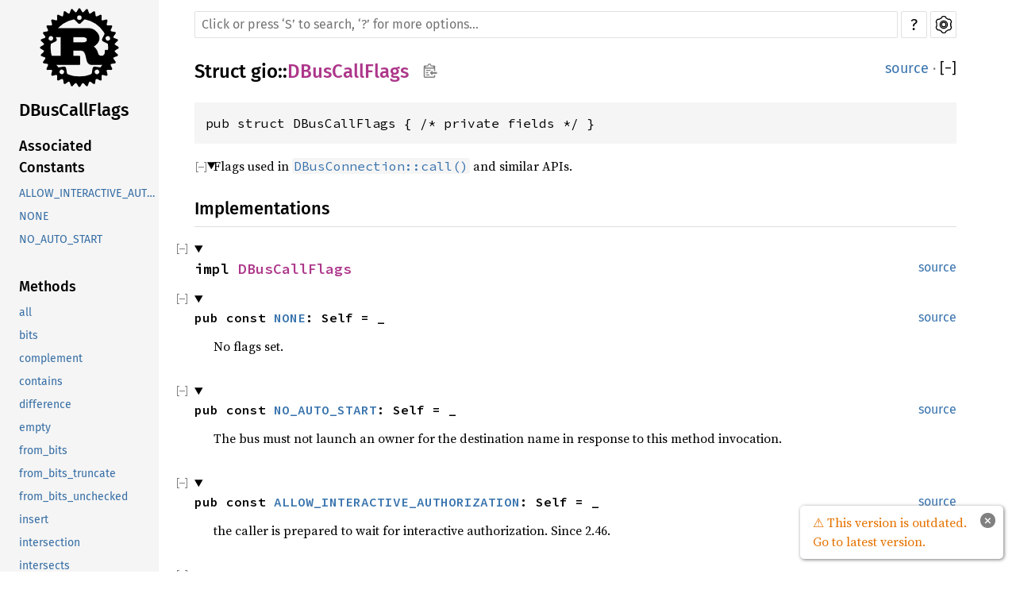

--- FILE ---
content_type: text/html; charset=utf-8
request_url: https://gtk-rs.org/gtk-rs-core/stable/0.17/docs/gio/struct.DBusCallFlags.html
body_size: 12438
content:
<!DOCTYPE html><html lang="en"><head><meta charset="utf-8"><meta name="viewport" content="width=device-width, initial-scale=1.0"><meta name="generator" content="rustdoc"><meta name="description" content="Flags used in `DBusConnection::call()` and similar APIs."><title>DBusCallFlags in gio - Rust</title><link rel="preload" as="font" type="font/woff2" crossorigin href="../static.files/SourceSerif4-Regular-46f98efaafac5295.ttf.woff2"><link rel="preload" as="font" type="font/woff2" crossorigin href="../static.files/FiraSans-Regular-018c141bf0843ffd.woff2"><link rel="preload" as="font" type="font/woff2" crossorigin href="../static.files/FiraSans-Medium-8f9a781e4970d388.woff2"><link rel="preload" as="font" type="font/woff2" crossorigin href="../static.files/SourceCodePro-Regular-562dcc5011b6de7d.ttf.woff2"><link rel="preload" as="font" type="font/woff2" crossorigin href="../static.files/SourceSerif4-Bold-a2c9cd1067f8b328.ttf.woff2"><link rel="preload" as="font" type="font/woff2" crossorigin href="../static.files/SourceCodePro-Semibold-d899c5a5c4aeb14a.ttf.woff2"><link rel="stylesheet" href="../static.files/normalize-76eba96aa4d2e634.css"><link rel="stylesheet" href="../static.files/rustdoc-2fcac8296ac587d8.css" id="mainThemeStyle"><div id="rustdoc-vars" data-root-path="../" data-static-root-path="../static.files/" data-current-crate="gio" data-themes="" data-resource-suffix="" data-rustdoc-version="1.72.0-nightly (e6d4725c7 2023-06-05)" data-search-js="search-4926e5fc22a5646a.js" data-settings-js="settings-de11bff964e9d4e5.js" data-settings-css="settings-8c76f75bfb6bd192.css" data-theme-light-css="light-0f8c037637f9eb3e.css" data-theme-dark-css="dark-1097f8e92a01e3cf.css" data-theme-ayu-css="ayu-614652228113ac93.css" ></div><script src="../static.files/storage-62ce34ea385b278a.js"></script><script defer src="sidebar-items.js"></script><script defer src="../static.files/main-48600a9606eff342.js"></script><noscript><link rel="stylesheet" media="(prefers-color-scheme:light)" href="../static.files/light-0f8c037637f9eb3e.css"><link rel="stylesheet" media="(prefers-color-scheme:dark)" href="../static.files/dark-1097f8e92a01e3cf.css"><link rel="stylesheet" href="../static.files/noscript-13285aec31fa243e.css"></noscript><link rel="alternate icon" type="image/png" href="../static.files/favicon-16x16-8b506e7a72182f1c.png"><link rel="alternate icon" type="image/png" href="../static.files/favicon-32x32-422f7d1d52889060.png"><link rel="icon" type="image/svg+xml" href="../static.files/favicon-2c020d218678b618.svg"></head><body class="rustdoc struct"><!--[if lte IE 11]><div class="warning">This old browser is unsupported and will most likely display funky things.</div><![endif]-->
<script type="text/javascript">
    document.addEventListener("DOMContentLoaded", checkDocsLatestStable);

    function checkDocsLatestStable() {
        function popup(msg, url) { return `
            <style scoped="scoped">
                .popup {
                    max-width: 16em;
                    background-color: #fff;
                    position: fixed;
                    z-index: 1;
                    margin-left: auto;
                    bottom: 1em;
                    right: 1em;
                    border-radius: 5px;
                    box-shadow: 1px 1px 4px #777;
                }

                .popup a.version {
                    color: #e57300;
                    padding: 0.6em 1em;
                    display: block;
                }
                .popup a.version:hover {
                    color: #b25900;
                }

                .popup a.close {
                    color: white;
                    background: grey;
                    border-radius: 99px;
                    display: inline-block;
                    width: 19px;
                    line-height: 19px;
                    font-weight: bold;
                    text-align: center;
                    margin: 0.6em;
                    float: right;
                }
                .popup a.close:hover {
                    background: black;
                }
            </style>
            <section class="popup" id="gir_docs_popup">
                <a class="close" href="#" onclick="document.getElementById('gir_docs_popup').remove(); return false">×</a>
                <a class="version" href="https://gtk-rs.org/gtk-rs-core/stable/latest/docs">
                    ⚠ ${msg}
                </a>
            </section>
        ` };

        if ("0.17" == "master") {
            document.body.insertAdjacentHTML(
                'beforeend',
                popup("This is the development version. Go to latest stable version.", "stable/latest")
            );
        } else {
            fetch('https://gtk-rs.org/gtk-rs-core/LATEST_RELEASE_BRANCH')
                .then(response => response.text())
                .then(latest_branch => {
                    if (latest_branch.trim() != "0.17") {
                        document.body.insertAdjacentHTML(
                            'beforeend',
                            popup("This version is outdated. Go to latest version.", "stable/latest")
                        );
                    }
                });
        }
    }
</script>


<nav class="mobile-topbar"><button class="sidebar-menu-toggle">&#9776;</button><a class="logo-container" href="../gio/index.html"><img class="rust-logo" src="../static.files/rust-logo-151179464ae7ed46.svg" alt="logo"></a><h2></h2></nav><nav class="sidebar"><a class="logo-container" href="../gio/index.html"><img class="rust-logo" src="../static.files/rust-logo-151179464ae7ed46.svg" alt="logo"></a><h2 class="location"><a href="#">DBusCallFlags</a></h2><div class="sidebar-elems"><section><h3><a href="#implementations">Associated Constants</a></h3><ul class="block"><li><a href="#associatedconstant.ALLOW_INTERACTIVE_AUTHORIZATION">ALLOW_INTERACTIVE_AUTHORIZATION</a></li><li><a href="#associatedconstant.NONE">NONE</a></li><li><a href="#associatedconstant.NO_AUTO_START">NO_AUTO_START</a></li></ul><h3><a href="#implementations">Methods</a></h3><ul class="block"><li><a href="#method.all">all</a></li><li><a href="#method.bits">bits</a></li><li><a href="#method.complement">complement</a></li><li><a href="#method.contains">contains</a></li><li><a href="#method.difference">difference</a></li><li><a href="#method.empty">empty</a></li><li><a href="#method.from_bits">from_bits</a></li><li><a href="#method.from_bits_truncate">from_bits_truncate</a></li><li><a href="#method.from_bits_unchecked">from_bits_unchecked</a></li><li><a href="#method.insert">insert</a></li><li><a href="#method.intersection">intersection</a></li><li><a href="#method.intersects">intersects</a></li><li><a href="#method.is_all">is_all</a></li><li><a href="#method.is_empty">is_empty</a></li><li><a href="#method.remove">remove</a></li><li><a href="#method.set">set</a></li><li><a href="#method.symmetric_difference">symmetric_difference</a></li><li><a href="#method.toggle">toggle</a></li><li><a href="#method.union">union</a></li></ul><h3><a href="#trait-implementations">Trait Implementations</a></h3><ul class="block"><li><a href="#impl-Binary-for-DBusCallFlags">Binary</a></li><li><a href="#impl-BitAnd%3CDBusCallFlags%3E-for-DBusCallFlags">BitAnd&lt;DBusCallFlags&gt;</a></li><li><a href="#impl-BitAndAssign%3CDBusCallFlags%3E-for-DBusCallFlags">BitAndAssign&lt;DBusCallFlags&gt;</a></li><li><a href="#impl-BitOr%3CDBusCallFlags%3E-for-DBusCallFlags">BitOr&lt;DBusCallFlags&gt;</a></li><li><a href="#impl-BitOrAssign%3CDBusCallFlags%3E-for-DBusCallFlags">BitOrAssign&lt;DBusCallFlags&gt;</a></li><li><a href="#impl-BitXor%3CDBusCallFlags%3E-for-DBusCallFlags">BitXor&lt;DBusCallFlags&gt;</a></li><li><a href="#impl-BitXorAssign%3CDBusCallFlags%3E-for-DBusCallFlags">BitXorAssign&lt;DBusCallFlags&gt;</a></li><li><a href="#impl-Clone-for-DBusCallFlags">Clone</a></li><li><a href="#impl-Copy-for-DBusCallFlags">Copy</a></li><li><a href="#impl-Debug-for-DBusCallFlags">Debug</a></li><li><a href="#impl-Display-for-DBusCallFlags">Display</a></li><li><a href="#impl-Eq-for-DBusCallFlags">Eq</a></li><li><a href="#impl-Extend%3CDBusCallFlags%3E-for-DBusCallFlags">Extend&lt;DBusCallFlags&gt;</a></li><li><a href="#impl-From%3CDBusCallFlags%3E-for-Value">From&lt;DBusCallFlags&gt;</a></li><li><a href="#impl-FromIterator%3CDBusCallFlags%3E-for-DBusCallFlags">FromIterator&lt;DBusCallFlags&gt;</a></li><li><a href="#impl-FromValue%3C'a%3E-for-DBusCallFlags">FromValue&lt;&#x27;a&gt;</a></li><li><a href="#impl-HasParamSpec-for-DBusCallFlags">HasParamSpec</a></li><li><a href="#impl-Hash-for-DBusCallFlags">Hash</a></li><li><a href="#impl-LowerHex-for-DBusCallFlags">LowerHex</a></li><li><a href="#impl-Not-for-DBusCallFlags">Not</a></li><li><a href="#impl-Octal-for-DBusCallFlags">Octal</a></li><li><a href="#impl-Ord-for-DBusCallFlags">Ord</a></li><li><a href="#impl-PartialEq%3CDBusCallFlags%3E-for-DBusCallFlags">PartialEq&lt;DBusCallFlags&gt;</a></li><li><a href="#impl-PartialOrd%3CDBusCallFlags%3E-for-DBusCallFlags">PartialOrd&lt;DBusCallFlags&gt;</a></li><li><a href="#impl-StaticType-for-DBusCallFlags">StaticType</a></li><li><a href="#impl-StructuralEq-for-DBusCallFlags">StructuralEq</a></li><li><a href="#impl-StructuralPartialEq-for-DBusCallFlags">StructuralPartialEq</a></li><li><a href="#impl-Sub%3CDBusCallFlags%3E-for-DBusCallFlags">Sub&lt;DBusCallFlags&gt;</a></li><li><a href="#impl-SubAssign%3CDBusCallFlags%3E-for-DBusCallFlags">SubAssign&lt;DBusCallFlags&gt;</a></li><li><a href="#impl-ToValue-for-DBusCallFlags">ToValue</a></li><li><a href="#impl-UpperHex-for-DBusCallFlags">UpperHex</a></li><li><a href="#impl-ValueType-for-DBusCallFlags">ValueType</a></li></ul><h3><a href="#synthetic-implementations">Auto Trait Implementations</a></h3><ul class="block"><li><a href="#impl-RefUnwindSafe-for-DBusCallFlags">RefUnwindSafe</a></li><li><a href="#impl-Send-for-DBusCallFlags">Send</a></li><li><a href="#impl-Sync-for-DBusCallFlags">Sync</a></li><li><a href="#impl-Unpin-for-DBusCallFlags">Unpin</a></li><li><a href="#impl-UnwindSafe-for-DBusCallFlags">UnwindSafe</a></li></ul><h3><a href="#blanket-implementations">Blanket Implementations</a></h3><ul class="block"><li><a href="#impl-Any-for-DBusCallFlags">Any</a></li><li><a href="#impl-Borrow%3CT%3E-for-DBusCallFlags">Borrow&lt;T&gt;</a></li><li><a href="#impl-BorrowMut%3CT%3E-for-DBusCallFlags">BorrowMut&lt;T&gt;</a></li><li><a href="#impl-From%3CT%3E-for-DBusCallFlags">From&lt;T&gt;</a></li><li><a href="#impl-Into%3CU%3E-for-DBusCallFlags">Into&lt;U&gt;</a></li><li><a href="#impl-IntoClosureReturnValue-for-DBusCallFlags">IntoClosureReturnValue</a></li><li><a href="#impl-Property-for-DBusCallFlags">Property</a></li><li><a href="#impl-PropertyGet-for-DBusCallFlags">PropertyGet</a></li><li><a href="#impl-StaticTypeExt-for-DBusCallFlags">StaticTypeExt</a></li><li><a href="#impl-ToOwned-for-DBusCallFlags">ToOwned</a></li><li><a href="#impl-ToSendValue-for-DBusCallFlags">ToSendValue</a></li><li><a href="#impl-ToString-for-DBusCallFlags">ToString</a></li><li><a href="#impl-TryFrom%3CU%3E-for-DBusCallFlags">TryFrom&lt;U&gt;</a></li><li><a href="#impl-TryFromClosureReturnValue-for-DBusCallFlags">TryFromClosureReturnValue</a></li><li><a href="#impl-TryInto%3CU%3E-for-DBusCallFlags">TryInto&lt;U&gt;</a></li></ul></section><h2><a href="index.html">In gio</a></h2></div></nav><main><div class="width-limiter"><nav class="sub"><form class="search-form"><span></span><input class="search-input" name="search" aria-label="Run search in the documentation" autocomplete="off" spellcheck="false" placeholder="Click or press ‘S’ to search, ‘?’ for more options…" type="search"><div id="help-button" title="help" tabindex="-1"><a href="../help.html">?</a></div><div id="settings-menu" tabindex="-1"><a href="../settings.html" title="settings"><img width="22" height="22" alt="Change settings" src="../static.files/wheel-7b819b6101059cd0.svg"></a></div></form></nav><section id="main-content" class="content"><div class="main-heading"><h1>Struct <a href="index.html">gio</a>::<wbr><a class="struct" href="#">DBusCallFlags</a><button id="copy-path" title="Copy item path to clipboard"><img src="../static.files/clipboard-7571035ce49a181d.svg" width="19" height="18" alt="Copy item path"></button></h1><span class="out-of-band"><a class="srclink" href="../src/gio/auto/flags.rs.html#634-651">source</a> · <button id="toggle-all-docs" title="collapse all docs">[<span>&#x2212;</span>]</button></span></div><pre class="rust item-decl"><code>pub struct DBusCallFlags { /* private fields */ }</code></pre><details class="toggle top-doc" open><summary class="hideme"><span>Expand description</span></summary><div class="docblock"><p>Flags used in <a href="struct.DBusConnection.html#method.call" title="method gio::DBusConnection::call"><code>DBusConnection::call()</code></a> and similar APIs.</p>
</div></details><h2 id="implementations" class="small-section-header">Implementations<a href="#implementations" class="anchor">§</a></h2><div id="implementations-list"><details class="toggle implementors-toggle" open><summary><section id="impl-DBusCallFlags" class="impl"><a class="srclink rightside" href="../src/gio/auto/flags.rs.html#634-651">source</a><a href="#impl-DBusCallFlags" class="anchor">§</a><h3 class="code-header">impl <a class="struct" href="struct.DBusCallFlags.html" title="struct gio::DBusCallFlags">DBusCallFlags</a></h3></section></summary><div class="impl-items"><details class="toggle" open><summary><section id="associatedconstant.NONE" class="associatedconstant"><a class="srclink rightside" href="../src/gio/auto/flags.rs.html#634-651">source</a><h4 class="code-header">pub const <a href="#associatedconstant.NONE" class="constant">NONE</a>: Self = _</h4></section></summary><div class="docblock"><p>No flags set.</p>
</div></details><details class="toggle" open><summary><section id="associatedconstant.NO_AUTO_START" class="associatedconstant"><a class="srclink rightside" href="../src/gio/auto/flags.rs.html#634-651">source</a><h4 class="code-header">pub const <a href="#associatedconstant.NO_AUTO_START" class="constant">NO_AUTO_START</a>: Self = _</h4></section></summary><div class="docblock"><p>The bus must not launch
an owner for the destination name in response to this method
invocation.</p>
</div></details><details class="toggle" open><summary><section id="associatedconstant.ALLOW_INTERACTIVE_AUTHORIZATION" class="associatedconstant"><a class="srclink rightside" href="../src/gio/auto/flags.rs.html#634-651">source</a><h4 class="code-header">pub const <a href="#associatedconstant.ALLOW_INTERACTIVE_AUTHORIZATION" class="constant">ALLOW_INTERACTIVE_AUTHORIZATION</a>: Self = _</h4></section></summary><div class="docblock"><p>the caller is prepared to
wait for interactive authorization. Since 2.46.</p>
</div></details><details class="toggle method-toggle" open><summary><section id="method.empty" class="method"><a class="srclink rightside" href="../src/gio/auto/flags.rs.html#634-651">source</a><h4 class="code-header">pub const fn <a href="#method.empty" class="fn">empty</a>() -&gt; Self</h4></section></summary><div class="docblock"><p>Returns an empty set of flags.</p>
</div></details><details class="toggle method-toggle" open><summary><section id="method.all" class="method"><a class="srclink rightside" href="../src/gio/auto/flags.rs.html#634-651">source</a><h4 class="code-header">pub const fn <a href="#method.all" class="fn">all</a>() -&gt; Self</h4></section></summary><div class="docblock"><p>Returns the set containing all flags.</p>
</div></details><details class="toggle method-toggle" open><summary><section id="method.bits" class="method"><a class="srclink rightside" href="../src/gio/auto/flags.rs.html#634-651">source</a><h4 class="code-header">pub const fn <a href="#method.bits" class="fn">bits</a>(&amp;self) -&gt; <a class="primitive" href="https://doc.rust-lang.org/nightly/std/primitive.u32.html">u32</a></h4></section></summary><div class="docblock"><p>Returns the raw value of the flags currently stored.</p>
</div></details><details class="toggle method-toggle" open><summary><section id="method.from_bits" class="method"><a class="srclink rightside" href="../src/gio/auto/flags.rs.html#634-651">source</a><h4 class="code-header">pub const fn <a href="#method.from_bits" class="fn">from_bits</a>(bits: <a class="primitive" href="https://doc.rust-lang.org/nightly/std/primitive.u32.html">u32</a>) -&gt; <a class="enum" href="https://doc.rust-lang.org/nightly/core/option/enum.Option.html" title="enum core::option::Option">Option</a>&lt;Self&gt;</h4></section></summary><div class="docblock"><p>Convert from underlying bit representation, unless that
representation contains bits that do not correspond to a flag.</p>
</div></details><details class="toggle method-toggle" open><summary><section id="method.from_bits_truncate" class="method"><a class="srclink rightside" href="../src/gio/auto/flags.rs.html#634-651">source</a><h4 class="code-header">pub const fn <a href="#method.from_bits_truncate" class="fn">from_bits_truncate</a>(bits: <a class="primitive" href="https://doc.rust-lang.org/nightly/std/primitive.u32.html">u32</a>) -&gt; Self</h4></section></summary><div class="docblock"><p>Convert from underlying bit representation, dropping any bits
that do not correspond to flags.</p>
</div></details><details class="toggle method-toggle" open><summary><section id="method.from_bits_unchecked" class="method"><a class="srclink rightside" href="../src/gio/auto/flags.rs.html#634-651">source</a><h4 class="code-header">pub const unsafe fn <a href="#method.from_bits_unchecked" class="fn">from_bits_unchecked</a>(bits: <a class="primitive" href="https://doc.rust-lang.org/nightly/std/primitive.u32.html">u32</a>) -&gt; Self</h4></section></summary><div class="docblock"><p>Convert from underlying bit representation, preserving all
bits (even those not corresponding to a defined flag).</p>
<h5 id="safety"><a href="#safety">Safety</a></h5>
<p>The caller of the <code>bitflags!</code> macro can chose to allow or
disallow extra bits for their bitflags type.</p>
<p>The caller of <code>from_bits_unchecked()</code> has to ensure that
all bits correspond to a defined flag or that extra bits
are valid for this bitflags type.</p>
</div></details><details class="toggle method-toggle" open><summary><section id="method.is_empty" class="method"><a class="srclink rightside" href="../src/gio/auto/flags.rs.html#634-651">source</a><h4 class="code-header">pub const fn <a href="#method.is_empty" class="fn">is_empty</a>(&amp;self) -&gt; <a class="primitive" href="https://doc.rust-lang.org/nightly/std/primitive.bool.html">bool</a></h4></section></summary><div class="docblock"><p>Returns <code>true</code> if no flags are currently stored.</p>
</div></details><details class="toggle method-toggle" open><summary><section id="method.is_all" class="method"><a class="srclink rightside" href="../src/gio/auto/flags.rs.html#634-651">source</a><h4 class="code-header">pub const fn <a href="#method.is_all" class="fn">is_all</a>(&amp;self) -&gt; <a class="primitive" href="https://doc.rust-lang.org/nightly/std/primitive.bool.html">bool</a></h4></section></summary><div class="docblock"><p>Returns <code>true</code> if all flags are currently set.</p>
</div></details><details class="toggle method-toggle" open><summary><section id="method.intersects" class="method"><a class="srclink rightside" href="../src/gio/auto/flags.rs.html#634-651">source</a><h4 class="code-header">pub const fn <a href="#method.intersects" class="fn">intersects</a>(&amp;self, other: Self) -&gt; <a class="primitive" href="https://doc.rust-lang.org/nightly/std/primitive.bool.html">bool</a></h4></section></summary><div class="docblock"><p>Returns <code>true</code> if there are flags common to both <code>self</code> and <code>other</code>.</p>
</div></details><details class="toggle method-toggle" open><summary><section id="method.contains" class="method"><a class="srclink rightside" href="../src/gio/auto/flags.rs.html#634-651">source</a><h4 class="code-header">pub const fn <a href="#method.contains" class="fn">contains</a>(&amp;self, other: Self) -&gt; <a class="primitive" href="https://doc.rust-lang.org/nightly/std/primitive.bool.html">bool</a></h4></section></summary><div class="docblock"><p>Returns <code>true</code> if all of the flags in <code>other</code> are contained within <code>self</code>.</p>
</div></details><details class="toggle method-toggle" open><summary><section id="method.insert" class="method"><a class="srclink rightside" href="../src/gio/auto/flags.rs.html#634-651">source</a><h4 class="code-header">pub fn <a href="#method.insert" class="fn">insert</a>(&amp;mut self, other: Self)</h4></section></summary><div class="docblock"><p>Inserts the specified flags in-place.</p>
</div></details><details class="toggle method-toggle" open><summary><section id="method.remove" class="method"><a class="srclink rightside" href="../src/gio/auto/flags.rs.html#634-651">source</a><h4 class="code-header">pub fn <a href="#method.remove" class="fn">remove</a>(&amp;mut self, other: Self)</h4></section></summary><div class="docblock"><p>Removes the specified flags in-place.</p>
</div></details><details class="toggle method-toggle" open><summary><section id="method.toggle" class="method"><a class="srclink rightside" href="../src/gio/auto/flags.rs.html#634-651">source</a><h4 class="code-header">pub fn <a href="#method.toggle" class="fn">toggle</a>(&amp;mut self, other: Self)</h4></section></summary><div class="docblock"><p>Toggles the specified flags in-place.</p>
</div></details><details class="toggle method-toggle" open><summary><section id="method.set" class="method"><a class="srclink rightside" href="../src/gio/auto/flags.rs.html#634-651">source</a><h4 class="code-header">pub fn <a href="#method.set" class="fn">set</a>(&amp;mut self, other: Self, value: <a class="primitive" href="https://doc.rust-lang.org/nightly/std/primitive.bool.html">bool</a>)</h4></section></summary><div class="docblock"><p>Inserts or removes the specified flags depending on the passed value.</p>
</div></details><details class="toggle method-toggle" open><summary><section id="method.intersection" class="method"><a class="srclink rightside" href="../src/gio/auto/flags.rs.html#634-651">source</a><h4 class="code-header">pub const fn <a href="#method.intersection" class="fn">intersection</a>(self, other: Self) -&gt; Self</h4></section></summary><div class="docblock"><p>Returns the intersection between the flags in <code>self</code> and
<code>other</code>.</p>
<p>Specifically, the returned set contains only the flags which are
present in <em>both</em> <code>self</code> <em>and</em> <code>other</code>.</p>
<p>This is equivalent to using the <code>&amp;</code> operator (e.g.
<a href="https://doc.rust-lang.org/std/ops/trait.BitAnd.html"><code>ops::BitAnd</code></a>), as in <code>flags &amp; other</code>.</p>
</div></details><details class="toggle method-toggle" open><summary><section id="method.union" class="method"><a class="srclink rightside" href="../src/gio/auto/flags.rs.html#634-651">source</a><h4 class="code-header">pub const fn <a href="#method.union" class="fn">union</a>(self, other: Self) -&gt; Self</h4></section></summary><div class="docblock"><p>Returns the union of between the flags in <code>self</code> and <code>other</code>.</p>
<p>Specifically, the returned set contains all flags which are
present in <em>either</em> <code>self</code> <em>or</em> <code>other</code>, including any which are
present in both (see <a href="struct.DBusCallFlags.html#method.symmetric_difference" title="method gio::DBusCallFlags::symmetric_difference"><code>Self::symmetric_difference</code></a> if that
is undesirable).</p>
<p>This is equivalent to using the <code>|</code> operator (e.g.
<a href="https://doc.rust-lang.org/std/ops/trait.BitOr.html"><code>ops::BitOr</code></a>), as in <code>flags | other</code>.</p>
</div></details><details class="toggle method-toggle" open><summary><section id="method.difference" class="method"><a class="srclink rightside" href="../src/gio/auto/flags.rs.html#634-651">source</a><h4 class="code-header">pub const fn <a href="#method.difference" class="fn">difference</a>(self, other: Self) -&gt; Self</h4></section></summary><div class="docblock"><p>Returns the difference between the flags in <code>self</code> and <code>other</code>.</p>
<p>Specifically, the returned set contains all flags present in
<code>self</code>, except for the ones present in <code>other</code>.</p>
<p>It is also conceptually equivalent to the “bit-clear” operation:
<code>flags &amp; !other</code> (and this syntax is also supported).</p>
<p>This is equivalent to using the <code>-</code> operator (e.g.
<a href="https://doc.rust-lang.org/std/ops/trait.Sub.html"><code>ops::Sub</code></a>), as in <code>flags - other</code>.</p>
</div></details><details class="toggle method-toggle" open><summary><section id="method.symmetric_difference" class="method"><a class="srclink rightside" href="../src/gio/auto/flags.rs.html#634-651">source</a><h4 class="code-header">pub const fn <a href="#method.symmetric_difference" class="fn">symmetric_difference</a>(self, other: Self) -&gt; Self</h4></section></summary><div class="docblock"><p>Returns the <a href="https://en.wikipedia.org/wiki/Symmetric_difference">symmetric difference</a> between the flags
in <code>self</code> and <code>other</code>.</p>
<p>Specifically, the returned set contains the flags present which
are present in <code>self</code> or <code>other</code>, but that are not present in
both. Equivalently, it contains the flags present in <em>exactly
one</em> of the sets <code>self</code> and <code>other</code>.</p>
<p>This is equivalent to using the <code>^</code> operator (e.g.
<a href="https://doc.rust-lang.org/std/ops/trait.BitXor.html"><code>ops::BitXor</code></a>), as in <code>flags ^ other</code>.</p>
</div></details><details class="toggle method-toggle" open><summary><section id="method.complement" class="method"><a class="srclink rightside" href="../src/gio/auto/flags.rs.html#634-651">source</a><h4 class="code-header">pub const fn <a href="#method.complement" class="fn">complement</a>(self) -&gt; Self</h4></section></summary><div class="docblock"><p>Returns the complement of this set of flags.</p>
<p>Specifically, the returned set contains all the flags which are
not set in <code>self</code>, but which are allowed for this type.</p>
<p>Alternatively, it can be thought of as the set difference
between <a href="struct.DBusCallFlags.html#method.all" title="associated function gio::DBusCallFlags::all"><code>Self::all()</code></a> and <code>self</code> (e.g. <code>Self::all() - self</code>)</p>
<p>This is equivalent to using the <code>!</code> operator (e.g.
<a href="https://doc.rust-lang.org/std/ops/trait.Not.html"><code>ops::Not</code></a>), as in <code>!flags</code>.</p>
</div></details></div></details></div><h2 id="trait-implementations" class="small-section-header">Trait Implementations<a href="#trait-implementations" class="anchor">§</a></h2><div id="trait-implementations-list"><details class="toggle implementors-toggle" open><summary><section id="impl-Binary-for-DBusCallFlags" class="impl"><a class="srclink rightside" href="../src/gio/auto/flags.rs.html#634-651">source</a><a href="#impl-Binary-for-DBusCallFlags" class="anchor">§</a><h3 class="code-header">impl <a class="trait" href="https://doc.rust-lang.org/nightly/core/fmt/trait.Binary.html" title="trait core::fmt::Binary">Binary</a> for <a class="struct" href="struct.DBusCallFlags.html" title="struct gio::DBusCallFlags">DBusCallFlags</a></h3></section></summary><div class="impl-items"><details class="toggle method-toggle" open><summary><section id="method.fmt-1" class="method trait-impl"><a class="srclink rightside" href="../src/gio/auto/flags.rs.html#634-651">source</a><a href="#method.fmt-1" class="anchor">§</a><h4 class="code-header">fn <a href="https://doc.rust-lang.org/nightly/core/fmt/trait.Binary.html#tymethod.fmt" class="fn">fmt</a>(&amp;self, f: &amp;mut <a class="struct" href="https://doc.rust-lang.org/nightly/core/fmt/struct.Formatter.html" title="struct core::fmt::Formatter">Formatter</a>&lt;'_&gt;) -&gt; <a class="type" href="https://doc.rust-lang.org/nightly/core/fmt/type.Result.html" title="type core::fmt::Result">Result</a></h4></section></summary><div class='docblock'>Formats the value using the given formatter.</div></details></div></details><details class="toggle implementors-toggle" open><summary><section id="impl-BitAnd%3CDBusCallFlags%3E-for-DBusCallFlags" class="impl"><a class="srclink rightside" href="../src/gio/auto/flags.rs.html#634-651">source</a><a href="#impl-BitAnd%3CDBusCallFlags%3E-for-DBusCallFlags" class="anchor">§</a><h3 class="code-header">impl <a class="trait" href="https://doc.rust-lang.org/nightly/core/ops/bit/trait.BitAnd.html" title="trait core::ops::bit::BitAnd">BitAnd</a>&lt;<a class="struct" href="struct.DBusCallFlags.html" title="struct gio::DBusCallFlags">DBusCallFlags</a>&gt; for <a class="struct" href="struct.DBusCallFlags.html" title="struct gio::DBusCallFlags">DBusCallFlags</a></h3></section></summary><div class="impl-items"><details class="toggle method-toggle" open><summary><section id="method.bitand" class="method trait-impl"><a class="srclink rightside" href="../src/gio/auto/flags.rs.html#634-651">source</a><a href="#method.bitand" class="anchor">§</a><h4 class="code-header">fn <a href="https://doc.rust-lang.org/nightly/core/ops/bit/trait.BitAnd.html#tymethod.bitand" class="fn">bitand</a>(self, other: Self) -&gt; Self</h4></section></summary><div class="docblock"><p>Returns the intersection between the two sets of flags.</p>
</div></details><details class="toggle" open><summary><section id="associatedtype.Output-2" class="associatedtype trait-impl"><a href="#associatedtype.Output-2" class="anchor">§</a><h4 class="code-header">type <a href="https://doc.rust-lang.org/nightly/core/ops/bit/trait.BitAnd.html#associatedtype.Output" class="associatedtype">Output</a> = <a class="struct" href="struct.DBusCallFlags.html" title="struct gio::DBusCallFlags">DBusCallFlags</a></h4></section></summary><div class='docblock'>The resulting type after applying the <code>&amp;</code> operator.</div></details></div></details><details class="toggle implementors-toggle" open><summary><section id="impl-BitAndAssign%3CDBusCallFlags%3E-for-DBusCallFlags" class="impl"><a class="srclink rightside" href="../src/gio/auto/flags.rs.html#634-651">source</a><a href="#impl-BitAndAssign%3CDBusCallFlags%3E-for-DBusCallFlags" class="anchor">§</a><h3 class="code-header">impl <a class="trait" href="https://doc.rust-lang.org/nightly/core/ops/bit/trait.BitAndAssign.html" title="trait core::ops::bit::BitAndAssign">BitAndAssign</a>&lt;<a class="struct" href="struct.DBusCallFlags.html" title="struct gio::DBusCallFlags">DBusCallFlags</a>&gt; for <a class="struct" href="struct.DBusCallFlags.html" title="struct gio::DBusCallFlags">DBusCallFlags</a></h3></section></summary><div class="impl-items"><details class="toggle method-toggle" open><summary><section id="method.bitand_assign" class="method trait-impl"><a class="srclink rightside" href="../src/gio/auto/flags.rs.html#634-651">source</a><a href="#method.bitand_assign" class="anchor">§</a><h4 class="code-header">fn <a href="https://doc.rust-lang.org/nightly/core/ops/bit/trait.BitAndAssign.html#tymethod.bitand_assign" class="fn">bitand_assign</a>(&amp;mut self, other: Self)</h4></section></summary><div class="docblock"><p>Disables all flags disabled in the set.</p>
</div></details></div></details><details class="toggle implementors-toggle" open><summary><section id="impl-BitOr%3CDBusCallFlags%3E-for-DBusCallFlags" class="impl"><a class="srclink rightside" href="../src/gio/auto/flags.rs.html#634-651">source</a><a href="#impl-BitOr%3CDBusCallFlags%3E-for-DBusCallFlags" class="anchor">§</a><h3 class="code-header">impl <a class="trait" href="https://doc.rust-lang.org/nightly/core/ops/bit/trait.BitOr.html" title="trait core::ops::bit::BitOr">BitOr</a>&lt;<a class="struct" href="struct.DBusCallFlags.html" title="struct gio::DBusCallFlags">DBusCallFlags</a>&gt; for <a class="struct" href="struct.DBusCallFlags.html" title="struct gio::DBusCallFlags">DBusCallFlags</a></h3></section></summary><div class="impl-items"><details class="toggle method-toggle" open><summary><section id="method.bitor" class="method trait-impl"><a class="srclink rightside" href="../src/gio/auto/flags.rs.html#634-651">source</a><a href="#method.bitor" class="anchor">§</a><h4 class="code-header">fn <a href="https://doc.rust-lang.org/nightly/core/ops/bit/trait.BitOr.html#tymethod.bitor" class="fn">bitor</a>(self, other: <a class="struct" href="struct.DBusCallFlags.html" title="struct gio::DBusCallFlags">DBusCallFlags</a>) -&gt; Self</h4></section></summary><div class="docblock"><p>Returns the union of the two sets of flags.</p>
</div></details><details class="toggle" open><summary><section id="associatedtype.Output-1" class="associatedtype trait-impl"><a href="#associatedtype.Output-1" class="anchor">§</a><h4 class="code-header">type <a href="https://doc.rust-lang.org/nightly/core/ops/bit/trait.BitOr.html#associatedtype.Output" class="associatedtype">Output</a> = <a class="struct" href="struct.DBusCallFlags.html" title="struct gio::DBusCallFlags">DBusCallFlags</a></h4></section></summary><div class='docblock'>The resulting type after applying the <code>|</code> operator.</div></details></div></details><details class="toggle implementors-toggle" open><summary><section id="impl-BitOrAssign%3CDBusCallFlags%3E-for-DBusCallFlags" class="impl"><a class="srclink rightside" href="../src/gio/auto/flags.rs.html#634-651">source</a><a href="#impl-BitOrAssign%3CDBusCallFlags%3E-for-DBusCallFlags" class="anchor">§</a><h3 class="code-header">impl <a class="trait" href="https://doc.rust-lang.org/nightly/core/ops/bit/trait.BitOrAssign.html" title="trait core::ops::bit::BitOrAssign">BitOrAssign</a>&lt;<a class="struct" href="struct.DBusCallFlags.html" title="struct gio::DBusCallFlags">DBusCallFlags</a>&gt; for <a class="struct" href="struct.DBusCallFlags.html" title="struct gio::DBusCallFlags">DBusCallFlags</a></h3></section></summary><div class="impl-items"><details class="toggle method-toggle" open><summary><section id="method.bitor_assign" class="method trait-impl"><a class="srclink rightside" href="../src/gio/auto/flags.rs.html#634-651">source</a><a href="#method.bitor_assign" class="anchor">§</a><h4 class="code-header">fn <a href="https://doc.rust-lang.org/nightly/core/ops/bit/trait.BitOrAssign.html#tymethod.bitor_assign" class="fn">bitor_assign</a>(&amp;mut self, other: Self)</h4></section></summary><div class="docblock"><p>Adds the set of flags.</p>
</div></details></div></details><details class="toggle implementors-toggle" open><summary><section id="impl-BitXor%3CDBusCallFlags%3E-for-DBusCallFlags" class="impl"><a class="srclink rightside" href="../src/gio/auto/flags.rs.html#634-651">source</a><a href="#impl-BitXor%3CDBusCallFlags%3E-for-DBusCallFlags" class="anchor">§</a><h3 class="code-header">impl <a class="trait" href="https://doc.rust-lang.org/nightly/core/ops/bit/trait.BitXor.html" title="trait core::ops::bit::BitXor">BitXor</a>&lt;<a class="struct" href="struct.DBusCallFlags.html" title="struct gio::DBusCallFlags">DBusCallFlags</a>&gt; for <a class="struct" href="struct.DBusCallFlags.html" title="struct gio::DBusCallFlags">DBusCallFlags</a></h3></section></summary><div class="impl-items"><details class="toggle method-toggle" open><summary><section id="method.bitxor" class="method trait-impl"><a class="srclink rightside" href="../src/gio/auto/flags.rs.html#634-651">source</a><a href="#method.bitxor" class="anchor">§</a><h4 class="code-header">fn <a href="https://doc.rust-lang.org/nightly/core/ops/bit/trait.BitXor.html#tymethod.bitxor" class="fn">bitxor</a>(self, other: Self) -&gt; Self</h4></section></summary><div class="docblock"><p>Returns the left flags, but with all the right flags toggled.</p>
</div></details><details class="toggle" open><summary><section id="associatedtype.Output" class="associatedtype trait-impl"><a href="#associatedtype.Output" class="anchor">§</a><h4 class="code-header">type <a href="https://doc.rust-lang.org/nightly/core/ops/bit/trait.BitXor.html#associatedtype.Output" class="associatedtype">Output</a> = <a class="struct" href="struct.DBusCallFlags.html" title="struct gio::DBusCallFlags">DBusCallFlags</a></h4></section></summary><div class='docblock'>The resulting type after applying the <code>^</code> operator.</div></details></div></details><details class="toggle implementors-toggle" open><summary><section id="impl-BitXorAssign%3CDBusCallFlags%3E-for-DBusCallFlags" class="impl"><a class="srclink rightside" href="../src/gio/auto/flags.rs.html#634-651">source</a><a href="#impl-BitXorAssign%3CDBusCallFlags%3E-for-DBusCallFlags" class="anchor">§</a><h3 class="code-header">impl <a class="trait" href="https://doc.rust-lang.org/nightly/core/ops/bit/trait.BitXorAssign.html" title="trait core::ops::bit::BitXorAssign">BitXorAssign</a>&lt;<a class="struct" href="struct.DBusCallFlags.html" title="struct gio::DBusCallFlags">DBusCallFlags</a>&gt; for <a class="struct" href="struct.DBusCallFlags.html" title="struct gio::DBusCallFlags">DBusCallFlags</a></h3></section></summary><div class="impl-items"><details class="toggle method-toggle" open><summary><section id="method.bitxor_assign" class="method trait-impl"><a class="srclink rightside" href="../src/gio/auto/flags.rs.html#634-651">source</a><a href="#method.bitxor_assign" class="anchor">§</a><h4 class="code-header">fn <a href="https://doc.rust-lang.org/nightly/core/ops/bit/trait.BitXorAssign.html#tymethod.bitxor_assign" class="fn">bitxor_assign</a>(&amp;mut self, other: Self)</h4></section></summary><div class="docblock"><p>Toggles the set of flags.</p>
</div></details></div></details><details class="toggle implementors-toggle" open><summary><section id="impl-Clone-for-DBusCallFlags" class="impl"><a class="srclink rightside" href="../src/gio/auto/flags.rs.html#634-651">source</a><a href="#impl-Clone-for-DBusCallFlags" class="anchor">§</a><h3 class="code-header">impl <a class="trait" href="https://doc.rust-lang.org/nightly/core/clone/trait.Clone.html" title="trait core::clone::Clone">Clone</a> for <a class="struct" href="struct.DBusCallFlags.html" title="struct gio::DBusCallFlags">DBusCallFlags</a></h3></section></summary><div class="impl-items"><details class="toggle method-toggle" open><summary><section id="method.clone" class="method trait-impl"><a class="srclink rightside" href="../src/gio/auto/flags.rs.html#634-651">source</a><a href="#method.clone" class="anchor">§</a><h4 class="code-header">fn <a href="https://doc.rust-lang.org/nightly/core/clone/trait.Clone.html#tymethod.clone" class="fn">clone</a>(&amp;self) -&gt; <a class="struct" href="struct.DBusCallFlags.html" title="struct gio::DBusCallFlags">DBusCallFlags</a></h4></section></summary><div class='docblock'>Returns a copy of the value. <a href="https://doc.rust-lang.org/nightly/core/clone/trait.Clone.html#tymethod.clone">Read more</a></div></details><details class="toggle method-toggle" open><summary><section id="method.clone_from" class="method trait-impl"><span class="rightside"><span class="since" title="Stable since Rust version 1.0.0">1.0.0</span> · <a class="srclink" href="https://doc.rust-lang.org/nightly/src/core/clone.rs.html#129">source</a></span><a href="#method.clone_from" class="anchor">§</a><h4 class="code-header">fn <a href="https://doc.rust-lang.org/nightly/core/clone/trait.Clone.html#method.clone_from" class="fn">clone_from</a>(&amp;mut self, source: <a class="primitive" href="https://doc.rust-lang.org/nightly/std/primitive.reference.html">&amp;Self</a>)</h4></section></summary><div class='docblock'>Performs copy-assignment from <code>source</code>. <a href="https://doc.rust-lang.org/nightly/core/clone/trait.Clone.html#method.clone_from">Read more</a></div></details></div></details><details class="toggle implementors-toggle" open><summary><section id="impl-Debug-for-DBusCallFlags" class="impl"><a class="srclink rightside" href="../src/gio/auto/flags.rs.html#634-651">source</a><a href="#impl-Debug-for-DBusCallFlags" class="anchor">§</a><h3 class="code-header">impl <a class="trait" href="https://doc.rust-lang.org/nightly/core/fmt/trait.Debug.html" title="trait core::fmt::Debug">Debug</a> for <a class="struct" href="struct.DBusCallFlags.html" title="struct gio::DBusCallFlags">DBusCallFlags</a></h3></section></summary><div class="impl-items"><details class="toggle method-toggle" open><summary><section id="method.fmt-4" class="method trait-impl"><a class="srclink rightside" href="../src/gio/auto/flags.rs.html#634-651">source</a><a href="#method.fmt-4" class="anchor">§</a><h4 class="code-header">fn <a href="https://doc.rust-lang.org/nightly/core/fmt/trait.Debug.html#tymethod.fmt" class="fn">fmt</a>(&amp;self, f: &amp;mut <a class="struct" href="https://doc.rust-lang.org/nightly/core/fmt/struct.Formatter.html" title="struct core::fmt::Formatter">Formatter</a>&lt;'_&gt;) -&gt; <a class="type" href="https://doc.rust-lang.org/nightly/core/fmt/type.Result.html" title="type core::fmt::Result">Result</a></h4></section></summary><div class='docblock'>Formats the value using the given formatter. <a href="https://doc.rust-lang.org/nightly/core/fmt/trait.Debug.html#tymethod.fmt">Read more</a></div></details></div></details><details class="toggle implementors-toggle" open><summary><section id="impl-Display-for-DBusCallFlags" class="impl"><a class="srclink rightside" href="../src/gio/auto/flags.rs.html#653-657">source</a><a href="#impl-Display-for-DBusCallFlags" class="anchor">§</a><h3 class="code-header">impl <a class="trait" href="https://doc.rust-lang.org/nightly/core/fmt/trait.Display.html" title="trait core::fmt::Display">Display</a> for <a class="struct" href="struct.DBusCallFlags.html" title="struct gio::DBusCallFlags">DBusCallFlags</a></h3></section></summary><div class="impl-items"><details class="toggle method-toggle" open><summary><section id="method.fmt-2" class="method trait-impl"><a class="srclink rightside" href="../src/gio/auto/flags.rs.html#654-656">source</a><a href="#method.fmt-2" class="anchor">§</a><h4 class="code-header">fn <a href="https://doc.rust-lang.org/nightly/core/fmt/trait.Display.html#tymethod.fmt" class="fn">fmt</a>(&amp;self, f: &amp;mut <a class="struct" href="https://doc.rust-lang.org/nightly/core/fmt/struct.Formatter.html" title="struct core::fmt::Formatter">Formatter</a>&lt;'_&gt;) -&gt; <a class="type" href="https://doc.rust-lang.org/nightly/core/fmt/type.Result.html" title="type core::fmt::Result">Result</a></h4></section></summary><div class='docblock'>Formats the value using the given formatter. <a href="https://doc.rust-lang.org/nightly/core/fmt/trait.Display.html#tymethod.fmt">Read more</a></div></details></div></details><details class="toggle implementors-toggle" open><summary><section id="impl-Extend%3CDBusCallFlags%3E-for-DBusCallFlags" class="impl"><a class="srclink rightside" href="../src/gio/auto/flags.rs.html#634-651">source</a><a href="#impl-Extend%3CDBusCallFlags%3E-for-DBusCallFlags" class="anchor">§</a><h3 class="code-header">impl <a class="trait" href="https://doc.rust-lang.org/nightly/core/iter/traits/collect/trait.Extend.html" title="trait core::iter::traits::collect::Extend">Extend</a>&lt;<a class="struct" href="struct.DBusCallFlags.html" title="struct gio::DBusCallFlags">DBusCallFlags</a>&gt; for <a class="struct" href="struct.DBusCallFlags.html" title="struct gio::DBusCallFlags">DBusCallFlags</a></h3></section></summary><div class="impl-items"><details class="toggle method-toggle" open><summary><section id="method.extend" class="method trait-impl"><a class="srclink rightside" href="../src/gio/auto/flags.rs.html#634-651">source</a><a href="#method.extend" class="anchor">§</a><h4 class="code-header">fn <a href="https://doc.rust-lang.org/nightly/core/iter/traits/collect/trait.Extend.html#tymethod.extend" class="fn">extend</a>&lt;T: <a class="trait" href="https://doc.rust-lang.org/nightly/core/iter/traits/collect/trait.IntoIterator.html" title="trait core::iter::traits::collect::IntoIterator">IntoIterator</a>&lt;Item = Self&gt;&gt;(&amp;mut self, iterator: T)</h4></section></summary><div class='docblock'>Extends a collection with the contents of an iterator. <a href="https://doc.rust-lang.org/nightly/core/iter/traits/collect/trait.Extend.html#tymethod.extend">Read more</a></div></details><details class="toggle method-toggle" open><summary><section id="method.extend_one" class="method trait-impl"><a class="srclink rightside" href="https://doc.rust-lang.org/nightly/src/core/iter/traits/collect.rs.html#381">source</a><a href="#method.extend_one" class="anchor">§</a><h4 class="code-header">fn <a href="https://doc.rust-lang.org/nightly/core/iter/traits/collect/trait.Extend.html#method.extend_one" class="fn">extend_one</a>(&amp;mut self, item: A)</h4></section></summary><span class="item-info"><div class="stab unstable"><span class="emoji">🔬</span><span>This is a nightly-only experimental API. (<code>extend_one</code>)</span></div></span><div class='docblock'>Extends a collection with exactly one element.</div></details><details class="toggle method-toggle" open><summary><section id="method.extend_reserve" class="method trait-impl"><a class="srclink rightside" href="https://doc.rust-lang.org/nightly/src/core/iter/traits/collect.rs.html#389">source</a><a href="#method.extend_reserve" class="anchor">§</a><h4 class="code-header">fn <a href="https://doc.rust-lang.org/nightly/core/iter/traits/collect/trait.Extend.html#method.extend_reserve" class="fn">extend_reserve</a>(&amp;mut self, additional: <a class="primitive" href="https://doc.rust-lang.org/nightly/std/primitive.usize.html">usize</a>)</h4></section></summary><span class="item-info"><div class="stab unstable"><span class="emoji">🔬</span><span>This is a nightly-only experimental API. (<code>extend_one</code>)</span></div></span><div class='docblock'>Reserves capacity in a collection for the given number of additional elements. <a href="https://doc.rust-lang.org/nightly/core/iter/traits/collect/trait.Extend.html#method.extend_reserve">Read more</a></div></details></div></details><details class="toggle implementors-toggle" open><summary><section id="impl-From%3CDBusCallFlags%3E-for-Value" class="impl"><a class="srclink rightside" href="../src/gio/auto/flags.rs.html#723-728">source</a><a href="#impl-From%3CDBusCallFlags%3E-for-Value" class="anchor">§</a><h3 class="code-header">impl <a class="trait" href="https://doc.rust-lang.org/nightly/core/convert/trait.From.html" title="trait core::convert::From">From</a>&lt;<a class="struct" href="struct.DBusCallFlags.html" title="struct gio::DBusCallFlags">DBusCallFlags</a>&gt; for <a class="struct" href="../glib/value/struct.Value.html" title="struct glib::value::Value">Value</a></h3></section></summary><div class="impl-items"><details class="toggle method-toggle" open><summary><section id="method.from" class="method trait-impl"><a class="srclink rightside" href="../src/gio/auto/flags.rs.html#725-727">source</a><a href="#method.from" class="anchor">§</a><h4 class="code-header">fn <a href="https://doc.rust-lang.org/nightly/core/convert/trait.From.html#tymethod.from" class="fn">from</a>(v: <a class="struct" href="struct.DBusCallFlags.html" title="struct gio::DBusCallFlags">DBusCallFlags</a>) -&gt; Self</h4></section></summary><div class='docblock'>Converts to this type from the input type.</div></details></div></details><details class="toggle implementors-toggle" open><summary><section id="impl-FromIterator%3CDBusCallFlags%3E-for-DBusCallFlags" class="impl"><a class="srclink rightside" href="../src/gio/auto/flags.rs.html#634-651">source</a><a href="#impl-FromIterator%3CDBusCallFlags%3E-for-DBusCallFlags" class="anchor">§</a><h3 class="code-header">impl <a class="trait" href="https://doc.rust-lang.org/nightly/core/iter/traits/collect/trait.FromIterator.html" title="trait core::iter::traits::collect::FromIterator">FromIterator</a>&lt;<a class="struct" href="struct.DBusCallFlags.html" title="struct gio::DBusCallFlags">DBusCallFlags</a>&gt; for <a class="struct" href="struct.DBusCallFlags.html" title="struct gio::DBusCallFlags">DBusCallFlags</a></h3></section></summary><div class="impl-items"><details class="toggle method-toggle" open><summary><section id="method.from_iter" class="method trait-impl"><a class="srclink rightside" href="../src/gio/auto/flags.rs.html#634-651">source</a><a href="#method.from_iter" class="anchor">§</a><h4 class="code-header">fn <a href="https://doc.rust-lang.org/nightly/core/iter/traits/collect/trait.FromIterator.html#tymethod.from_iter" class="fn">from_iter</a>&lt;T: <a class="trait" href="https://doc.rust-lang.org/nightly/core/iter/traits/collect/trait.IntoIterator.html" title="trait core::iter::traits::collect::IntoIterator">IntoIterator</a>&lt;Item = Self&gt;&gt;(iterator: T) -&gt; Self</h4></section></summary><div class='docblock'>Creates a value from an iterator. <a href="https://doc.rust-lang.org/nightly/core/iter/traits/collect/trait.FromIterator.html#tymethod.from_iter">Read more</a></div></details></div></details><details class="toggle implementors-toggle" open><summary><section id="impl-FromValue%3C'a%3E-for-DBusCallFlags" class="impl"><a class="srclink rightside" href="../src/gio/auto/flags.rs.html#698-705">source</a><a href="#impl-FromValue%3C'a%3E-for-DBusCallFlags" class="anchor">§</a><h3 class="code-header">impl&lt;'a&gt; <a class="trait" href="../glib/value/trait.FromValue.html" title="trait glib::value::FromValue">FromValue</a>&lt;'a&gt; for <a class="struct" href="struct.DBusCallFlags.html" title="struct gio::DBusCallFlags">DBusCallFlags</a></h3></section></summary><div class="impl-items"><details class="toggle" open><summary><section id="associatedtype.Checker" class="associatedtype trait-impl"><a href="#associatedtype.Checker" class="anchor">§</a><h4 class="code-header">type <a href="../glib/value/trait.FromValue.html#associatedtype.Checker" class="associatedtype">Checker</a> = <a class="struct" href="../glib/value/struct.GenericValueTypeChecker.html" title="struct glib::value::GenericValueTypeChecker">GenericValueTypeChecker</a>&lt;<a class="struct" href="struct.DBusCallFlags.html" title="struct gio::DBusCallFlags">DBusCallFlags</a>&gt;</h4></section></summary><div class='docblock'>Value type checker.</div></details><details class="toggle method-toggle" open><summary><section id="method.from_value" class="method trait-impl"><a class="srclink rightside" href="../src/gio/auto/flags.rs.html#702-704">source</a><a href="#method.from_value" class="anchor">§</a><h4 class="code-header">unsafe fn <a href="../glib/value/trait.FromValue.html#tymethod.from_value" class="fn">from_value</a>(value: &amp;'a <a class="struct" href="../glib/value/struct.Value.html" title="struct glib::value::Value">Value</a>) -&gt; Self</h4></section></summary><div class='docblock'>Get the contained value from a <code>Value</code>. <a href="../glib/value/trait.FromValue.html#tymethod.from_value">Read more</a></div></details></div></details><details class="toggle implementors-toggle" open><summary><section id="impl-HasParamSpec-for-DBusCallFlags" class="impl"><a class="srclink rightside" href="../src/gio/auto/flags.rs.html#684-692">source</a><a href="#impl-HasParamSpec-for-DBusCallFlags" class="anchor">§</a><h3 class="code-header">impl <a class="trait" href="../glib/param_spec/trait.HasParamSpec.html" title="trait glib::param_spec::HasParamSpec">HasParamSpec</a> for <a class="struct" href="struct.DBusCallFlags.html" title="struct gio::DBusCallFlags">DBusCallFlags</a></h3></section></summary><div class="impl-items"><section id="associatedtype.ParamSpec" class="associatedtype trait-impl"><a href="#associatedtype.ParamSpec" class="anchor">§</a><h4 class="code-header">type <a href="../glib/param_spec/trait.HasParamSpec.html#associatedtype.ParamSpec" class="associatedtype">ParamSpec</a> = <a class="struct" href="../glib/param_spec/struct.ParamSpecFlags.html" title="struct glib::param_spec::ParamSpecFlags">ParamSpecFlags</a></h4></section><details class="toggle" open><summary><section id="associatedtype.SetValue" class="associatedtype trait-impl"><a href="#associatedtype.SetValue" class="anchor">§</a><h4 class="code-header">type <a href="../glib/param_spec/trait.HasParamSpec.html#associatedtype.SetValue" class="associatedtype">SetValue</a> = <a class="struct" href="struct.DBusCallFlags.html" title="struct gio::DBusCallFlags">DBusCallFlags</a></h4></section></summary><div class='docblock'>Preferred value to be used as setter for the associated ParamSpec.</div></details><section id="associatedtype.BuilderFn" class="associatedtype trait-impl"><a href="#associatedtype.BuilderFn" class="anchor">§</a><h4 class="code-header">type <a href="../glib/param_spec/trait.HasParamSpec.html#associatedtype.BuilderFn" class="associatedtype">BuilderFn</a> = <a class="primitive" href="https://doc.rust-lang.org/nightly/std/primitive.fn.html">fn</a>(_: &amp;<a class="primitive" href="https://doc.rust-lang.org/nightly/std/primitive.str.html">str</a>) -&gt; <a class="struct" href="../glib/param_spec/struct.ParamSpecFlagsBuilder.html" title="struct glib::param_spec::ParamSpecFlagsBuilder">ParamSpecFlagsBuilder</a>&lt;'_, <a class="struct" href="struct.DBusCallFlags.html" title="struct gio::DBusCallFlags">DBusCallFlags</a>&gt;</h4></section><section id="method.param_spec_builder" class="method trait-impl"><a class="srclink rightside" href="../src/gio/auto/flags.rs.html#689-691">source</a><a href="#method.param_spec_builder" class="anchor">§</a><h4 class="code-header">fn <a href="../glib/param_spec/trait.HasParamSpec.html#tymethod.param_spec_builder" class="fn">param_spec_builder</a>() -&gt; Self::<a class="associatedtype" href="../glib/param_spec/trait.HasParamSpec.html#associatedtype.BuilderFn" title="type glib::param_spec::HasParamSpec::BuilderFn">BuilderFn</a></h4></section></div></details><details class="toggle implementors-toggle" open><summary><section id="impl-Hash-for-DBusCallFlags" class="impl"><a class="srclink rightside" href="../src/gio/auto/flags.rs.html#634-651">source</a><a href="#impl-Hash-for-DBusCallFlags" class="anchor">§</a><h3 class="code-header">impl <a class="trait" href="https://doc.rust-lang.org/nightly/core/hash/trait.Hash.html" title="trait core::hash::Hash">Hash</a> for <a class="struct" href="struct.DBusCallFlags.html" title="struct gio::DBusCallFlags">DBusCallFlags</a></h3></section></summary><div class="impl-items"><details class="toggle method-toggle" open><summary><section id="method.hash" class="method trait-impl"><a class="srclink rightside" href="../src/gio/auto/flags.rs.html#634-651">source</a><a href="#method.hash" class="anchor">§</a><h4 class="code-header">fn <a href="https://doc.rust-lang.org/nightly/core/hash/trait.Hash.html#tymethod.hash" class="fn">hash</a>&lt;__H: <a class="trait" href="https://doc.rust-lang.org/nightly/core/hash/trait.Hasher.html" title="trait core::hash::Hasher">Hasher</a>&gt;(&amp;self, state: <a class="primitive" href="https://doc.rust-lang.org/nightly/std/primitive.reference.html">&amp;mut __H</a>)</h4></section></summary><div class='docblock'>Feeds this value into the given <a href="https://doc.rust-lang.org/nightly/core/hash/trait.Hasher.html" title="trait core::hash::Hasher"><code>Hasher</code></a>. <a href="https://doc.rust-lang.org/nightly/core/hash/trait.Hash.html#tymethod.hash">Read more</a></div></details><details class="toggle method-toggle" open><summary><section id="method.hash_slice" class="method trait-impl"><span class="rightside"><span class="since" title="Stable since Rust version 1.3.0">1.3.0</span> · <a class="srclink" href="https://doc.rust-lang.org/nightly/src/core/hash/mod.rs.html#237-239">source</a></span><a href="#method.hash_slice" class="anchor">§</a><h4 class="code-header">fn <a href="https://doc.rust-lang.org/nightly/core/hash/trait.Hash.html#method.hash_slice" class="fn">hash_slice</a>&lt;H&gt;(data: &amp;<a class="primitive" href="https://doc.rust-lang.org/nightly/std/primitive.slice.html">[Self]</a>, state: <a class="primitive" href="https://doc.rust-lang.org/nightly/std/primitive.reference.html">&amp;mut H</a>)<span class="where fmt-newline">where
    H: <a class="trait" href="https://doc.rust-lang.org/nightly/core/hash/trait.Hasher.html" title="trait core::hash::Hasher">Hasher</a>,
    Self: <a class="trait" href="https://doc.rust-lang.org/nightly/core/marker/trait.Sized.html" title="trait core::marker::Sized">Sized</a>,</span></h4></section></summary><div class='docblock'>Feeds a slice of this type into the given <a href="https://doc.rust-lang.org/nightly/core/hash/trait.Hasher.html" title="trait core::hash::Hasher"><code>Hasher</code></a>. <a href="https://doc.rust-lang.org/nightly/core/hash/trait.Hash.html#method.hash_slice">Read more</a></div></details></div></details><details class="toggle implementors-toggle" open><summary><section id="impl-LowerHex-for-DBusCallFlags" class="impl"><a class="srclink rightside" href="../src/gio/auto/flags.rs.html#634-651">source</a><a href="#impl-LowerHex-for-DBusCallFlags" class="anchor">§</a><h3 class="code-header">impl <a class="trait" href="https://doc.rust-lang.org/nightly/core/fmt/trait.LowerHex.html" title="trait core::fmt::LowerHex">LowerHex</a> for <a class="struct" href="struct.DBusCallFlags.html" title="struct gio::DBusCallFlags">DBusCallFlags</a></h3></section></summary><div class="impl-items"><details class="toggle method-toggle" open><summary><section id="method.fmt" class="method trait-impl"><a class="srclink rightside" href="../src/gio/auto/flags.rs.html#634-651">source</a><a href="#method.fmt" class="anchor">§</a><h4 class="code-header">fn <a href="https://doc.rust-lang.org/nightly/core/fmt/trait.LowerHex.html#tymethod.fmt" class="fn">fmt</a>(&amp;self, f: &amp;mut <a class="struct" href="https://doc.rust-lang.org/nightly/core/fmt/struct.Formatter.html" title="struct core::fmt::Formatter">Formatter</a>&lt;'_&gt;) -&gt; <a class="type" href="https://doc.rust-lang.org/nightly/core/fmt/type.Result.html" title="type core::fmt::Result">Result</a></h4></section></summary><div class='docblock'>Formats the value using the given formatter.</div></details></div></details><details class="toggle implementors-toggle" open><summary><section id="impl-Not-for-DBusCallFlags" class="impl"><a class="srclink rightside" href="../src/gio/auto/flags.rs.html#634-651">source</a><a href="#impl-Not-for-DBusCallFlags" class="anchor">§</a><h3 class="code-header">impl <a class="trait" href="https://doc.rust-lang.org/nightly/core/ops/bit/trait.Not.html" title="trait core::ops::bit::Not">Not</a> for <a class="struct" href="struct.DBusCallFlags.html" title="struct gio::DBusCallFlags">DBusCallFlags</a></h3></section></summary><div class="impl-items"><details class="toggle method-toggle" open><summary><section id="method.not" class="method trait-impl"><a class="srclink rightside" href="../src/gio/auto/flags.rs.html#634-651">source</a><a href="#method.not" class="anchor">§</a><h4 class="code-header">fn <a href="https://doc.rust-lang.org/nightly/core/ops/bit/trait.Not.html#tymethod.not" class="fn">not</a>(self) -&gt; Self</h4></section></summary><div class="docblock"><p>Returns the complement of this set of flags.</p>
</div></details><details class="toggle" open><summary><section id="associatedtype.Output-4" class="associatedtype trait-impl"><a href="#associatedtype.Output-4" class="anchor">§</a><h4 class="code-header">type <a href="https://doc.rust-lang.org/nightly/core/ops/bit/trait.Not.html#associatedtype.Output" class="associatedtype">Output</a> = <a class="struct" href="struct.DBusCallFlags.html" title="struct gio::DBusCallFlags">DBusCallFlags</a></h4></section></summary><div class='docblock'>The resulting type after applying the <code>!</code> operator.</div></details></div></details><details class="toggle implementors-toggle" open><summary><section id="impl-Octal-for-DBusCallFlags" class="impl"><a class="srclink rightside" href="../src/gio/auto/flags.rs.html#634-651">source</a><a href="#impl-Octal-for-DBusCallFlags" class="anchor">§</a><h3 class="code-header">impl <a class="trait" href="https://doc.rust-lang.org/nightly/core/fmt/trait.Octal.html" title="trait core::fmt::Octal">Octal</a> for <a class="struct" href="struct.DBusCallFlags.html" title="struct gio::DBusCallFlags">DBusCallFlags</a></h3></section></summary><div class="impl-items"><details class="toggle method-toggle" open><summary><section id="method.fmt-3" class="method trait-impl"><a class="srclink rightside" href="../src/gio/auto/flags.rs.html#634-651">source</a><a href="#method.fmt-3" class="anchor">§</a><h4 class="code-header">fn <a href="https://doc.rust-lang.org/nightly/core/fmt/trait.Octal.html#tymethod.fmt" class="fn">fmt</a>(&amp;self, f: &amp;mut <a class="struct" href="https://doc.rust-lang.org/nightly/core/fmt/struct.Formatter.html" title="struct core::fmt::Formatter">Formatter</a>&lt;'_&gt;) -&gt; <a class="type" href="https://doc.rust-lang.org/nightly/core/fmt/type.Result.html" title="type core::fmt::Result">Result</a></h4></section></summary><div class='docblock'>Formats the value using the given formatter.</div></details></div></details><details class="toggle implementors-toggle" open><summary><section id="impl-Ord-for-DBusCallFlags" class="impl"><a class="srclink rightside" href="../src/gio/auto/flags.rs.html#634-651">source</a><a href="#impl-Ord-for-DBusCallFlags" class="anchor">§</a><h3 class="code-header">impl <a class="trait" href="https://doc.rust-lang.org/nightly/core/cmp/trait.Ord.html" title="trait core::cmp::Ord">Ord</a> for <a class="struct" href="struct.DBusCallFlags.html" title="struct gio::DBusCallFlags">DBusCallFlags</a></h3></section></summary><div class="impl-items"><details class="toggle method-toggle" open><summary><section id="method.cmp" class="method trait-impl"><a class="srclink rightside" href="../src/gio/auto/flags.rs.html#634-651">source</a><a href="#method.cmp" class="anchor">§</a><h4 class="code-header">fn <a href="https://doc.rust-lang.org/nightly/core/cmp/trait.Ord.html#tymethod.cmp" class="fn">cmp</a>(&amp;self, other: &amp;<a class="struct" href="struct.DBusCallFlags.html" title="struct gio::DBusCallFlags">DBusCallFlags</a>) -&gt; <a class="enum" href="https://doc.rust-lang.org/nightly/core/cmp/enum.Ordering.html" title="enum core::cmp::Ordering">Ordering</a></h4></section></summary><div class='docblock'>This method returns an <a href="https://doc.rust-lang.org/nightly/core/cmp/enum.Ordering.html" title="enum core::cmp::Ordering"><code>Ordering</code></a> between <code>self</code> and <code>other</code>. <a href="https://doc.rust-lang.org/nightly/core/cmp/trait.Ord.html#tymethod.cmp">Read more</a></div></details><details class="toggle method-toggle" open><summary><section id="method.max" class="method trait-impl"><span class="rightside"><span class="since" title="Stable since Rust version 1.21.0">1.21.0</span> · <a class="srclink" href="https://doc.rust-lang.org/nightly/src/core/cmp.rs.html#790-792">source</a></span><a href="#method.max" class="anchor">§</a><h4 class="code-header">fn <a href="https://doc.rust-lang.org/nightly/core/cmp/trait.Ord.html#method.max" class="fn">max</a>(self, other: Self) -&gt; Self<span class="where fmt-newline">where
    Self: <a class="trait" href="https://doc.rust-lang.org/nightly/core/marker/trait.Sized.html" title="trait core::marker::Sized">Sized</a>,</span></h4></section></summary><div class='docblock'>Compares and returns the maximum of two values. <a href="https://doc.rust-lang.org/nightly/core/cmp/trait.Ord.html#method.max">Read more</a></div></details><details class="toggle method-toggle" open><summary><section id="method.min" class="method trait-impl"><span class="rightside"><span class="since" title="Stable since Rust version 1.21.0">1.21.0</span> · <a class="srclink" href="https://doc.rust-lang.org/nightly/src/core/cmp.rs.html#810-812">source</a></span><a href="#method.min" class="anchor">§</a><h4 class="code-header">fn <a href="https://doc.rust-lang.org/nightly/core/cmp/trait.Ord.html#method.min" class="fn">min</a>(self, other: Self) -&gt; Self<span class="where fmt-newline">where
    Self: <a class="trait" href="https://doc.rust-lang.org/nightly/core/marker/trait.Sized.html" title="trait core::marker::Sized">Sized</a>,</span></h4></section></summary><div class='docblock'>Compares and returns the minimum of two values. <a href="https://doc.rust-lang.org/nightly/core/cmp/trait.Ord.html#method.min">Read more</a></div></details><details class="toggle method-toggle" open><summary><section id="method.clamp" class="method trait-impl"><span class="rightside"><span class="since" title="Stable since Rust version 1.50.0">1.50.0</span> · <a class="srclink" href="https://doc.rust-lang.org/nightly/src/core/cmp.rs.html#835-838">source</a></span><a href="#method.clamp" class="anchor">§</a><h4 class="code-header">fn <a href="https://doc.rust-lang.org/nightly/core/cmp/trait.Ord.html#method.clamp" class="fn">clamp</a>(self, min: Self, max: Self) -&gt; Self<span class="where fmt-newline">where
    Self: <a class="trait" href="https://doc.rust-lang.org/nightly/core/marker/trait.Sized.html" title="trait core::marker::Sized">Sized</a> + <a class="trait" href="https://doc.rust-lang.org/nightly/core/cmp/trait.PartialOrd.html" title="trait core::cmp::PartialOrd">PartialOrd</a>&lt;Self&gt;,</span></h4></section></summary><div class='docblock'>Restrict a value to a certain interval. <a href="https://doc.rust-lang.org/nightly/core/cmp/trait.Ord.html#method.clamp">Read more</a></div></details></div></details><details class="toggle implementors-toggle" open><summary><section id="impl-PartialEq%3CDBusCallFlags%3E-for-DBusCallFlags" class="impl"><a class="srclink rightside" href="../src/gio/auto/flags.rs.html#634-651">source</a><a href="#impl-PartialEq%3CDBusCallFlags%3E-for-DBusCallFlags" class="anchor">§</a><h3 class="code-header">impl <a class="trait" href="https://doc.rust-lang.org/nightly/core/cmp/trait.PartialEq.html" title="trait core::cmp::PartialEq">PartialEq</a>&lt;<a class="struct" href="struct.DBusCallFlags.html" title="struct gio::DBusCallFlags">DBusCallFlags</a>&gt; for <a class="struct" href="struct.DBusCallFlags.html" title="struct gio::DBusCallFlags">DBusCallFlags</a></h3></section></summary><div class="impl-items"><details class="toggle method-toggle" open><summary><section id="method.eq" class="method trait-impl"><a class="srclink rightside" href="../src/gio/auto/flags.rs.html#634-651">source</a><a href="#method.eq" class="anchor">§</a><h4 class="code-header">fn <a href="https://doc.rust-lang.org/nightly/core/cmp/trait.PartialEq.html#tymethod.eq" class="fn">eq</a>(&amp;self, other: &amp;<a class="struct" href="struct.DBusCallFlags.html" title="struct gio::DBusCallFlags">DBusCallFlags</a>) -&gt; <a class="primitive" href="https://doc.rust-lang.org/nightly/std/primitive.bool.html">bool</a></h4></section></summary><div class='docblock'>This method tests for <code>self</code> and <code>other</code> values to be equal, and is used
by <code>==</code>.</div></details><details class="toggle method-toggle" open><summary><section id="method.ne" class="method trait-impl"><span class="rightside"><span class="since" title="Stable since Rust version 1.0.0">1.0.0</span> · <a class="srclink" href="https://doc.rust-lang.org/nightly/src/core/cmp.rs.html#226">source</a></span><a href="#method.ne" class="anchor">§</a><h4 class="code-header">fn <a href="https://doc.rust-lang.org/nightly/core/cmp/trait.PartialEq.html#method.ne" class="fn">ne</a>(&amp;self, other: <a class="primitive" href="https://doc.rust-lang.org/nightly/std/primitive.reference.html">&amp;Rhs</a>) -&gt; <a class="primitive" href="https://doc.rust-lang.org/nightly/std/primitive.bool.html">bool</a></h4></section></summary><div class='docblock'>This method tests for <code>!=</code>. The default implementation is almost always
sufficient, and should not be overridden without very good reason.</div></details></div></details><details class="toggle implementors-toggle" open><summary><section id="impl-PartialOrd%3CDBusCallFlags%3E-for-DBusCallFlags" class="impl"><a class="srclink rightside" href="../src/gio/auto/flags.rs.html#634-651">source</a><a href="#impl-PartialOrd%3CDBusCallFlags%3E-for-DBusCallFlags" class="anchor">§</a><h3 class="code-header">impl <a class="trait" href="https://doc.rust-lang.org/nightly/core/cmp/trait.PartialOrd.html" title="trait core::cmp::PartialOrd">PartialOrd</a>&lt;<a class="struct" href="struct.DBusCallFlags.html" title="struct gio::DBusCallFlags">DBusCallFlags</a>&gt; for <a class="struct" href="struct.DBusCallFlags.html" title="struct gio::DBusCallFlags">DBusCallFlags</a></h3></section></summary><div class="impl-items"><details class="toggle method-toggle" open><summary><section id="method.partial_cmp" class="method trait-impl"><a class="srclink rightside" href="../src/gio/auto/flags.rs.html#634-651">source</a><a href="#method.partial_cmp" class="anchor">§</a><h4 class="code-header">fn <a href="https://doc.rust-lang.org/nightly/core/cmp/trait.PartialOrd.html#tymethod.partial_cmp" class="fn">partial_cmp</a>(&amp;self, other: &amp;<a class="struct" href="struct.DBusCallFlags.html" title="struct gio::DBusCallFlags">DBusCallFlags</a>) -&gt; <a class="enum" href="https://doc.rust-lang.org/nightly/core/option/enum.Option.html" title="enum core::option::Option">Option</a>&lt;<a class="enum" href="https://doc.rust-lang.org/nightly/core/cmp/enum.Ordering.html" title="enum core::cmp::Ordering">Ordering</a>&gt;</h4></section></summary><div class='docblock'>This method returns an ordering between <code>self</code> and <code>other</code> values if one exists. <a href="https://doc.rust-lang.org/nightly/core/cmp/trait.PartialOrd.html#tymethod.partial_cmp">Read more</a></div></details><details class="toggle method-toggle" open><summary><section id="method.lt" class="method trait-impl"><span class="rightside"><span class="since" title="Stable since Rust version 1.0.0">1.0.0</span> · <a class="srclink" href="https://doc.rust-lang.org/nightly/src/core/cmp.rs.html#1067">source</a></span><a href="#method.lt" class="anchor">§</a><h4 class="code-header">fn <a href="https://doc.rust-lang.org/nightly/core/cmp/trait.PartialOrd.html#method.lt" class="fn">lt</a>(&amp;self, other: <a class="primitive" href="https://doc.rust-lang.org/nightly/std/primitive.reference.html">&amp;Rhs</a>) -&gt; <a class="primitive" href="https://doc.rust-lang.org/nightly/std/primitive.bool.html">bool</a></h4></section></summary><div class='docblock'>This method tests less than (for <code>self</code> and <code>other</code>) and is used by the <code>&lt;</code> operator. <a href="https://doc.rust-lang.org/nightly/core/cmp/trait.PartialOrd.html#method.lt">Read more</a></div></details><details class="toggle method-toggle" open><summary><section id="method.le" class="method trait-impl"><span class="rightside"><span class="since" title="Stable since Rust version 1.0.0">1.0.0</span> · <a class="srclink" href="https://doc.rust-lang.org/nightly/src/core/cmp.rs.html#1084">source</a></span><a href="#method.le" class="anchor">§</a><h4 class="code-header">fn <a href="https://doc.rust-lang.org/nightly/core/cmp/trait.PartialOrd.html#method.le" class="fn">le</a>(&amp;self, other: <a class="primitive" href="https://doc.rust-lang.org/nightly/std/primitive.reference.html">&amp;Rhs</a>) -&gt; <a class="primitive" href="https://doc.rust-lang.org/nightly/std/primitive.bool.html">bool</a></h4></section></summary><div class='docblock'>This method tests less than or equal to (for <code>self</code> and <code>other</code>) and is used by the <code>&lt;=</code>
operator. <a href="https://doc.rust-lang.org/nightly/core/cmp/trait.PartialOrd.html#method.le">Read more</a></div></details><details class="toggle method-toggle" open><summary><section id="method.gt" class="method trait-impl"><span class="rightside"><span class="since" title="Stable since Rust version 1.0.0">1.0.0</span> · <a class="srclink" href="https://doc.rust-lang.org/nightly/src/core/cmp.rs.html#1100">source</a></span><a href="#method.gt" class="anchor">§</a><h4 class="code-header">fn <a href="https://doc.rust-lang.org/nightly/core/cmp/trait.PartialOrd.html#method.gt" class="fn">gt</a>(&amp;self, other: <a class="primitive" href="https://doc.rust-lang.org/nightly/std/primitive.reference.html">&amp;Rhs</a>) -&gt; <a class="primitive" href="https://doc.rust-lang.org/nightly/std/primitive.bool.html">bool</a></h4></section></summary><div class='docblock'>This method tests greater than (for <code>self</code> and <code>other</code>) and is used by the <code>&gt;</code> operator. <a href="https://doc.rust-lang.org/nightly/core/cmp/trait.PartialOrd.html#method.gt">Read more</a></div></details><details class="toggle method-toggle" open><summary><section id="method.ge" class="method trait-impl"><span class="rightside"><span class="since" title="Stable since Rust version 1.0.0">1.0.0</span> · <a class="srclink" href="https://doc.rust-lang.org/nightly/src/core/cmp.rs.html#1117">source</a></span><a href="#method.ge" class="anchor">§</a><h4 class="code-header">fn <a href="https://doc.rust-lang.org/nightly/core/cmp/trait.PartialOrd.html#method.ge" class="fn">ge</a>(&amp;self, other: <a class="primitive" href="https://doc.rust-lang.org/nightly/std/primitive.reference.html">&amp;Rhs</a>) -&gt; <a class="primitive" href="https://doc.rust-lang.org/nightly/std/primitive.bool.html">bool</a></h4></section></summary><div class='docblock'>This method tests greater than or equal to (for <code>self</code> and <code>other</code>) and is used by the <code>&gt;=</code>
operator. <a href="https://doc.rust-lang.org/nightly/core/cmp/trait.PartialOrd.html#method.ge">Read more</a></div></details></div></details><details class="toggle implementors-toggle" open><summary><section id="impl-StaticType-for-DBusCallFlags" class="impl"><a class="srclink rightside" href="../src/gio/auto/flags.rs.html#677-682">source</a><a href="#impl-StaticType-for-DBusCallFlags" class="anchor">§</a><h3 class="code-header">impl <a class="trait" href="../glib/types/trait.StaticType.html" title="trait glib::types::StaticType">StaticType</a> for <a class="struct" href="struct.DBusCallFlags.html" title="struct gio::DBusCallFlags">DBusCallFlags</a></h3></section></summary><div class="impl-items"><details class="toggle method-toggle" open><summary><section id="method.static_type" class="method trait-impl"><a class="srclink rightside" href="../src/gio/auto/flags.rs.html#679-681">source</a><a href="#method.static_type" class="anchor">§</a><h4 class="code-header">fn <a href="../glib/types/trait.StaticType.html#tymethod.static_type" class="fn">static_type</a>() -&gt; <a class="struct" href="../glib/types/struct.Type.html" title="struct glib::types::Type">Type</a></h4></section></summary><div class='docblock'>Returns the type identifier of <code>Self</code>.</div></details></div></details><details class="toggle implementors-toggle" open><summary><section id="impl-Sub%3CDBusCallFlags%3E-for-DBusCallFlags" class="impl"><a class="srclink rightside" href="../src/gio/auto/flags.rs.html#634-651">source</a><a href="#impl-Sub%3CDBusCallFlags%3E-for-DBusCallFlags" class="anchor">§</a><h3 class="code-header">impl <a class="trait" href="https://doc.rust-lang.org/nightly/core/ops/arith/trait.Sub.html" title="trait core::ops::arith::Sub">Sub</a>&lt;<a class="struct" href="struct.DBusCallFlags.html" title="struct gio::DBusCallFlags">DBusCallFlags</a>&gt; for <a class="struct" href="struct.DBusCallFlags.html" title="struct gio::DBusCallFlags">DBusCallFlags</a></h3></section></summary><div class="impl-items"><details class="toggle method-toggle" open><summary><section id="method.sub" class="method trait-impl"><a class="srclink rightside" href="../src/gio/auto/flags.rs.html#634-651">source</a><a href="#method.sub" class="anchor">§</a><h4 class="code-header">fn <a href="https://doc.rust-lang.org/nightly/core/ops/arith/trait.Sub.html#tymethod.sub" class="fn">sub</a>(self, other: Self) -&gt; Self</h4></section></summary><div class="docblock"><p>Returns the set difference of the two sets of flags.</p>
</div></details><details class="toggle" open><summary><section id="associatedtype.Output-3" class="associatedtype trait-impl"><a href="#associatedtype.Output-3" class="anchor">§</a><h4 class="code-header">type <a href="https://doc.rust-lang.org/nightly/core/ops/arith/trait.Sub.html#associatedtype.Output" class="associatedtype">Output</a> = <a class="struct" href="struct.DBusCallFlags.html" title="struct gio::DBusCallFlags">DBusCallFlags</a></h4></section></summary><div class='docblock'>The resulting type after applying the <code>-</code> operator.</div></details></div></details><details class="toggle implementors-toggle" open><summary><section id="impl-SubAssign%3CDBusCallFlags%3E-for-DBusCallFlags" class="impl"><a class="srclink rightside" href="../src/gio/auto/flags.rs.html#634-651">source</a><a href="#impl-SubAssign%3CDBusCallFlags%3E-for-DBusCallFlags" class="anchor">§</a><h3 class="code-header">impl <a class="trait" href="https://doc.rust-lang.org/nightly/core/ops/arith/trait.SubAssign.html" title="trait core::ops::arith::SubAssign">SubAssign</a>&lt;<a class="struct" href="struct.DBusCallFlags.html" title="struct gio::DBusCallFlags">DBusCallFlags</a>&gt; for <a class="struct" href="struct.DBusCallFlags.html" title="struct gio::DBusCallFlags">DBusCallFlags</a></h3></section></summary><div class="impl-items"><details class="toggle method-toggle" open><summary><section id="method.sub_assign" class="method trait-impl"><a class="srclink rightside" href="../src/gio/auto/flags.rs.html#634-651">source</a><a href="#method.sub_assign" class="anchor">§</a><h4 class="code-header">fn <a href="https://doc.rust-lang.org/nightly/core/ops/arith/trait.SubAssign.html#tymethod.sub_assign" class="fn">sub_assign</a>(&amp;mut self, other: Self)</h4></section></summary><div class="docblock"><p>Disables all flags enabled in the set.</p>
</div></details></div></details><details class="toggle implementors-toggle" open><summary><section id="impl-ToValue-for-DBusCallFlags" class="impl"><a class="srclink rightside" href="../src/gio/auto/flags.rs.html#707-721">source</a><a href="#impl-ToValue-for-DBusCallFlags" class="anchor">§</a><h3 class="code-header">impl <a class="trait" href="../glib/value/trait.ToValue.html" title="trait glib::value::ToValue">ToValue</a> for <a class="struct" href="struct.DBusCallFlags.html" title="struct gio::DBusCallFlags">DBusCallFlags</a></h3></section></summary><div class="impl-items"><details class="toggle method-toggle" open><summary><section id="method.to_value" class="method trait-impl"><a class="srclink rightside" href="../src/gio/auto/flags.rs.html#709-715">source</a><a href="#method.to_value" class="anchor">§</a><h4 class="code-header">fn <a href="../glib/value/trait.ToValue.html#tymethod.to_value" class="fn">to_value</a>(&amp;self) -&gt; <a class="struct" href="../glib/value/struct.Value.html" title="struct glib::value::Value">Value</a></h4></section></summary><div class='docblock'>Convert a value to a <code>Value</code>.</div></details><details class="toggle method-toggle" open><summary><section id="method.value_type" class="method trait-impl"><a class="srclink rightside" href="../src/gio/auto/flags.rs.html#718-720">source</a><a href="#method.value_type" class="anchor">§</a><h4 class="code-header">fn <a href="../glib/value/trait.ToValue.html#tymethod.value_type" class="fn">value_type</a>(&amp;self) -&gt; <a class="struct" href="../glib/types/struct.Type.html" title="struct glib::types::Type">Type</a></h4></section></summary><div class='docblock'>Returns the type identifer of <code>self</code>. <a href="../glib/value/trait.ToValue.html#tymethod.value_type">Read more</a></div></details></div></details><details class="toggle implementors-toggle" open><summary><section id="impl-UpperHex-for-DBusCallFlags" class="impl"><a class="srclink rightside" href="../src/gio/auto/flags.rs.html#634-651">source</a><a href="#impl-UpperHex-for-DBusCallFlags" class="anchor">§</a><h3 class="code-header">impl <a class="trait" href="https://doc.rust-lang.org/nightly/core/fmt/trait.UpperHex.html" title="trait core::fmt::UpperHex">UpperHex</a> for <a class="struct" href="struct.DBusCallFlags.html" title="struct gio::DBusCallFlags">DBusCallFlags</a></h3></section></summary><div class="impl-items"><details class="toggle method-toggle" open><summary><section id="method.fmt-5" class="method trait-impl"><a class="srclink rightside" href="../src/gio/auto/flags.rs.html#634-651">source</a><a href="#method.fmt-5" class="anchor">§</a><h4 class="code-header">fn <a href="https://doc.rust-lang.org/nightly/core/fmt/trait.UpperHex.html#tymethod.fmt" class="fn">fmt</a>(&amp;self, f: &amp;mut <a class="struct" href="https://doc.rust-lang.org/nightly/core/fmt/struct.Formatter.html" title="struct core::fmt::Formatter">Formatter</a>&lt;'_&gt;) -&gt; <a class="type" href="https://doc.rust-lang.org/nightly/core/fmt/type.Result.html" title="type core::fmt::Result">Result</a></h4></section></summary><div class='docblock'>Formats the value using the given formatter.</div></details></div></details><details class="toggle implementors-toggle" open><summary><section id="impl-ValueType-for-DBusCallFlags" class="impl"><a class="srclink rightside" href="../src/gio/auto/flags.rs.html#694-696">source</a><a href="#impl-ValueType-for-DBusCallFlags" class="anchor">§</a><h3 class="code-header">impl <a class="trait" href="../glib/value/trait.ValueType.html" title="trait glib::value::ValueType">ValueType</a> for <a class="struct" href="struct.DBusCallFlags.html" title="struct gio::DBusCallFlags">DBusCallFlags</a></h3></section></summary><div class="impl-items"><details class="toggle" open><summary><section id="associatedtype.Type" class="associatedtype trait-impl"><a href="#associatedtype.Type" class="anchor">§</a><h4 class="code-header">type <a href="../glib/value/trait.ValueType.html#associatedtype.Type" class="associatedtype">Type</a> = <a class="struct" href="struct.DBusCallFlags.html" title="struct gio::DBusCallFlags">DBusCallFlags</a></h4></section></summary><div class='docblock'>Type to get the <code>Type</code> from. <a href="../glib/value/trait.ValueType.html#associatedtype.Type">Read more</a></div></details></div></details><section id="impl-Copy-for-DBusCallFlags" class="impl"><a class="srclink rightside" href="../src/gio/auto/flags.rs.html#634-651">source</a><a href="#impl-Copy-for-DBusCallFlags" class="anchor">§</a><h3 class="code-header">impl <a class="trait" href="https://doc.rust-lang.org/nightly/core/marker/trait.Copy.html" title="trait core::marker::Copy">Copy</a> for <a class="struct" href="struct.DBusCallFlags.html" title="struct gio::DBusCallFlags">DBusCallFlags</a></h3></section><section id="impl-Eq-for-DBusCallFlags" class="impl"><a class="srclink rightside" href="../src/gio/auto/flags.rs.html#634-651">source</a><a href="#impl-Eq-for-DBusCallFlags" class="anchor">§</a><h3 class="code-header">impl <a class="trait" href="https://doc.rust-lang.org/nightly/core/cmp/trait.Eq.html" title="trait core::cmp::Eq">Eq</a> for <a class="struct" href="struct.DBusCallFlags.html" title="struct gio::DBusCallFlags">DBusCallFlags</a></h3></section><section id="impl-StructuralEq-for-DBusCallFlags" class="impl"><a class="srclink rightside" href="../src/gio/auto/flags.rs.html#634-651">source</a><a href="#impl-StructuralEq-for-DBusCallFlags" class="anchor">§</a><h3 class="code-header">impl <a class="trait" href="https://doc.rust-lang.org/nightly/core/marker/trait.StructuralEq.html" title="trait core::marker::StructuralEq">StructuralEq</a> for <a class="struct" href="struct.DBusCallFlags.html" title="struct gio::DBusCallFlags">DBusCallFlags</a></h3></section><section id="impl-StructuralPartialEq-for-DBusCallFlags" class="impl"><a class="srclink rightside" href="../src/gio/auto/flags.rs.html#634-651">source</a><a href="#impl-StructuralPartialEq-for-DBusCallFlags" class="anchor">§</a><h3 class="code-header">impl <a class="trait" href="https://doc.rust-lang.org/nightly/core/marker/trait.StructuralPartialEq.html" title="trait core::marker::StructuralPartialEq">StructuralPartialEq</a> for <a class="struct" href="struct.DBusCallFlags.html" title="struct gio::DBusCallFlags">DBusCallFlags</a></h3></section></div><h2 id="synthetic-implementations" class="small-section-header">Auto Trait Implementations<a href="#synthetic-implementations" class="anchor">§</a></h2><div id="synthetic-implementations-list"><section id="impl-RefUnwindSafe-for-DBusCallFlags" class="impl"><a href="#impl-RefUnwindSafe-for-DBusCallFlags" class="anchor">§</a><h3 class="code-header">impl <a class="trait" href="https://doc.rust-lang.org/nightly/core/panic/unwind_safe/trait.RefUnwindSafe.html" title="trait core::panic::unwind_safe::RefUnwindSafe">RefUnwindSafe</a> for <a class="struct" href="struct.DBusCallFlags.html" title="struct gio::DBusCallFlags">DBusCallFlags</a></h3></section><section id="impl-Send-for-DBusCallFlags" class="impl"><a href="#impl-Send-for-DBusCallFlags" class="anchor">§</a><h3 class="code-header">impl <a class="trait" href="https://doc.rust-lang.org/nightly/core/marker/trait.Send.html" title="trait core::marker::Send">Send</a> for <a class="struct" href="struct.DBusCallFlags.html" title="struct gio::DBusCallFlags">DBusCallFlags</a></h3></section><section id="impl-Sync-for-DBusCallFlags" class="impl"><a href="#impl-Sync-for-DBusCallFlags" class="anchor">§</a><h3 class="code-header">impl <a class="trait" href="https://doc.rust-lang.org/nightly/core/marker/trait.Sync.html" title="trait core::marker::Sync">Sync</a> for <a class="struct" href="struct.DBusCallFlags.html" title="struct gio::DBusCallFlags">DBusCallFlags</a></h3></section><section id="impl-Unpin-for-DBusCallFlags" class="impl"><a href="#impl-Unpin-for-DBusCallFlags" class="anchor">§</a><h3 class="code-header">impl <a class="trait" href="https://doc.rust-lang.org/nightly/core/marker/trait.Unpin.html" title="trait core::marker::Unpin">Unpin</a> for <a class="struct" href="struct.DBusCallFlags.html" title="struct gio::DBusCallFlags">DBusCallFlags</a></h3></section><section id="impl-UnwindSafe-for-DBusCallFlags" class="impl"><a href="#impl-UnwindSafe-for-DBusCallFlags" class="anchor">§</a><h3 class="code-header">impl <a class="trait" href="https://doc.rust-lang.org/nightly/core/panic/unwind_safe/trait.UnwindSafe.html" title="trait core::panic::unwind_safe::UnwindSafe">UnwindSafe</a> for <a class="struct" href="struct.DBusCallFlags.html" title="struct gio::DBusCallFlags">DBusCallFlags</a></h3></section></div><h2 id="blanket-implementations" class="small-section-header">Blanket Implementations<a href="#blanket-implementations" class="anchor">§</a></h2><div id="blanket-implementations-list"><details class="toggle implementors-toggle"><summary><section id="impl-Any-for-DBusCallFlags" class="impl"><a class="srclink rightside" href="https://doc.rust-lang.org/nightly/src/core/any.rs.html#200">source</a><a href="#impl-Any-for-DBusCallFlags" class="anchor">§</a><h3 class="code-header">impl&lt;T&gt; <a class="trait" href="https://doc.rust-lang.org/nightly/core/any/trait.Any.html" title="trait core::any::Any">Any</a> for T<span class="where fmt-newline">where
    T: 'static + ?<a class="trait" href="https://doc.rust-lang.org/nightly/core/marker/trait.Sized.html" title="trait core::marker::Sized">Sized</a>,</span></h3></section></summary><div class="impl-items"><details class="toggle method-toggle" open><summary><section id="method.type_id" class="method trait-impl"><a class="srclink rightside" href="https://doc.rust-lang.org/nightly/src/core/any.rs.html#201">source</a><a href="#method.type_id" class="anchor">§</a><h4 class="code-header">fn <a href="https://doc.rust-lang.org/nightly/core/any/trait.Any.html#tymethod.type_id" class="fn">type_id</a>(&amp;self) -&gt; <a class="struct" href="https://doc.rust-lang.org/nightly/core/any/struct.TypeId.html" title="struct core::any::TypeId">TypeId</a></h4></section></summary><div class='docblock'>Gets the <code>TypeId</code> of <code>self</code>. <a href="https://doc.rust-lang.org/nightly/core/any/trait.Any.html#tymethod.type_id">Read more</a></div></details></div></details><details class="toggle implementors-toggle"><summary><section id="impl-Borrow%3CT%3E-for-DBusCallFlags" class="impl"><a class="srclink rightside" href="https://doc.rust-lang.org/nightly/src/core/borrow.rs.html#208">source</a><a href="#impl-Borrow%3CT%3E-for-DBusCallFlags" class="anchor">§</a><h3 class="code-header">impl&lt;T&gt; <a class="trait" href="https://doc.rust-lang.org/nightly/core/borrow/trait.Borrow.html" title="trait core::borrow::Borrow">Borrow</a>&lt;T&gt; for T<span class="where fmt-newline">where
    T: ?<a class="trait" href="https://doc.rust-lang.org/nightly/core/marker/trait.Sized.html" title="trait core::marker::Sized">Sized</a>,</span></h3></section></summary><div class="impl-items"><details class="toggle method-toggle" open><summary><section id="method.borrow" class="method trait-impl"><a class="srclink rightside" href="https://doc.rust-lang.org/nightly/src/core/borrow.rs.html#210">source</a><a href="#method.borrow" class="anchor">§</a><h4 class="code-header">fn <a href="https://doc.rust-lang.org/nightly/core/borrow/trait.Borrow.html#tymethod.borrow" class="fn">borrow</a>(&amp;self) -&gt; <a class="primitive" href="https://doc.rust-lang.org/nightly/std/primitive.reference.html">&amp;T</a></h4></section></summary><div class='docblock'>Immutably borrows from an owned value. <a href="https://doc.rust-lang.org/nightly/core/borrow/trait.Borrow.html#tymethod.borrow">Read more</a></div></details></div></details><details class="toggle implementors-toggle"><summary><section id="impl-BorrowMut%3CT%3E-for-DBusCallFlags" class="impl"><a class="srclink rightside" href="https://doc.rust-lang.org/nightly/src/core/borrow.rs.html#216">source</a><a href="#impl-BorrowMut%3CT%3E-for-DBusCallFlags" class="anchor">§</a><h3 class="code-header">impl&lt;T&gt; <a class="trait" href="https://doc.rust-lang.org/nightly/core/borrow/trait.BorrowMut.html" title="trait core::borrow::BorrowMut">BorrowMut</a>&lt;T&gt; for T<span class="where fmt-newline">where
    T: ?<a class="trait" href="https://doc.rust-lang.org/nightly/core/marker/trait.Sized.html" title="trait core::marker::Sized">Sized</a>,</span></h3></section></summary><div class="impl-items"><details class="toggle method-toggle" open><summary><section id="method.borrow_mut" class="method trait-impl"><a class="srclink rightside" href="https://doc.rust-lang.org/nightly/src/core/borrow.rs.html#217">source</a><a href="#method.borrow_mut" class="anchor">§</a><h4 class="code-header">fn <a href="https://doc.rust-lang.org/nightly/core/borrow/trait.BorrowMut.html#tymethod.borrow_mut" class="fn">borrow_mut</a>(&amp;mut self) -&gt; <a class="primitive" href="https://doc.rust-lang.org/nightly/std/primitive.reference.html">&amp;mut T</a></h4></section></summary><div class='docblock'>Mutably borrows from an owned value. <a href="https://doc.rust-lang.org/nightly/core/borrow/trait.BorrowMut.html#tymethod.borrow_mut">Read more</a></div></details></div></details><details class="toggle implementors-toggle"><summary><section id="impl-From%3CT%3E-for-DBusCallFlags" class="impl"><a class="srclink rightside" href="https://doc.rust-lang.org/nightly/src/core/convert/mod.rs.html#722">source</a><a href="#impl-From%3CT%3E-for-DBusCallFlags" class="anchor">§</a><h3 class="code-header">impl&lt;T&gt; <a class="trait" href="https://doc.rust-lang.org/nightly/core/convert/trait.From.html" title="trait core::convert::From">From</a>&lt;T&gt; for T</h3></section></summary><div class="impl-items"><details class="toggle method-toggle" open><summary><section id="method.from-1" class="method trait-impl"><a class="srclink rightside" href="https://doc.rust-lang.org/nightly/src/core/convert/mod.rs.html#725">source</a><a href="#method.from-1" class="anchor">§</a><h4 class="code-header">fn <a href="https://doc.rust-lang.org/nightly/core/convert/trait.From.html#tymethod.from" class="fn">from</a>(t: T) -&gt; T</h4></section></summary><div class="docblock"><p>Returns the argument unchanged.</p>
</div></details></div></details><details class="toggle implementors-toggle"><summary><section id="impl-Into%3CU%3E-for-DBusCallFlags" class="impl"><a class="srclink rightside" href="https://doc.rust-lang.org/nightly/src/core/convert/mod.rs.html#706">source</a><a href="#impl-Into%3CU%3E-for-DBusCallFlags" class="anchor">§</a><h3 class="code-header">impl&lt;T, U&gt; <a class="trait" href="https://doc.rust-lang.org/nightly/core/convert/trait.Into.html" title="trait core::convert::Into">Into</a>&lt;U&gt; for T<span class="where fmt-newline">where
    U: <a class="trait" href="https://doc.rust-lang.org/nightly/core/convert/trait.From.html" title="trait core::convert::From">From</a>&lt;T&gt;,</span></h3></section></summary><div class="impl-items"><details class="toggle method-toggle" open><summary><section id="method.into" class="method trait-impl"><a class="srclink rightside" href="https://doc.rust-lang.org/nightly/src/core/convert/mod.rs.html#715">source</a><a href="#method.into" class="anchor">§</a><h4 class="code-header">fn <a href="https://doc.rust-lang.org/nightly/core/convert/trait.Into.html#tymethod.into" class="fn">into</a>(self) -&gt; U</h4></section></summary><div class="docblock"><p>Calls <code>U::from(self)</code>.</p>
<p>That is, this conversion is whatever the implementation of
<code><a href="https://doc.rust-lang.org/nightly/core/convert/trait.From.html" title="trait core::convert::From">From</a>&lt;T&gt; for U</code> chooses to do.</p>
</div></details></div></details><details class="toggle implementors-toggle"><summary><section id="impl-IntoClosureReturnValue-for-DBusCallFlags" class="impl"><a class="srclink rightside" href="../src/glib/closure.rs.html#349">source</a><a href="#impl-IntoClosureReturnValue-for-DBusCallFlags" class="anchor">§</a><h3 class="code-header">impl&lt;T&gt; <a class="trait" href="../glib/closure/trait.IntoClosureReturnValue.html" title="trait glib::closure::IntoClosureReturnValue">IntoClosureReturnValue</a> for T<span class="where fmt-newline">where
    T: <a class="trait" href="https://doc.rust-lang.org/nightly/core/convert/trait.Into.html" title="trait core::convert::Into">Into</a>&lt;<a class="struct" href="../glib/value/struct.Value.html" title="struct glib::value::Value">Value</a>&gt;,</span></h3></section></summary><div class="impl-items"><section id="method.into_closure_return_value" class="method trait-impl"><a class="srclink rightside" href="../src/glib/closure.rs.html#351">source</a><a href="#method.into_closure_return_value" class="anchor">§</a><h4 class="code-header">fn <a href="../glib/closure/trait.IntoClosureReturnValue.html#tymethod.into_closure_return_value" class="fn">into_closure_return_value</a>(self) -&gt; <a class="enum" href="https://doc.rust-lang.org/nightly/core/option/enum.Option.html" title="enum core::option::Option">Option</a>&lt;<a class="struct" href="../glib/value/struct.Value.html" title="struct glib::value::Value">Value</a>&gt;</h4></section></div></details><details class="toggle implementors-toggle"><summary><section id="impl-Property-for-DBusCallFlags" class="impl"><a class="srclink rightside" href="../src/glib/property.rs.html#26">source</a><a href="#impl-Property-for-DBusCallFlags" class="anchor">§</a><h3 class="code-header">impl&lt;T&gt; <a class="trait" href="../glib/property/trait.Property.html" title="trait glib::property::Property">Property</a> for T<span class="where fmt-newline">where
    T: <a class="trait" href="../glib/param_spec/trait.HasParamSpec.html" title="trait glib::param_spec::HasParamSpec">HasParamSpec</a>,</span></h3></section></summary><div class="impl-items"><section id="associatedtype.Value-1" class="associatedtype trait-impl"><a href="#associatedtype.Value-1" class="anchor">§</a><h4 class="code-header">type <a href="../glib/property/trait.Property.html#associatedtype.Value" class="associatedtype">Value</a> = T</h4></section></div></details><details class="toggle implementors-toggle"><summary><section id="impl-PropertyGet-for-DBusCallFlags" class="impl"><a class="srclink rightside" href="../src/glib/property.rs.html#93">source</a><a href="#impl-PropertyGet-for-DBusCallFlags" class="anchor">§</a><h3 class="code-header">impl&lt;T&gt; <a class="trait" href="../glib/property/trait.PropertyGet.html" title="trait glib::property::PropertyGet">PropertyGet</a> for T<span class="where fmt-newline">where
    T: <a class="trait" href="../glib/param_spec/trait.HasParamSpec.html" title="trait glib::param_spec::HasParamSpec">HasParamSpec</a>,</span></h3></section></summary><div class="impl-items"><section id="associatedtype.Value" class="associatedtype trait-impl"><a href="#associatedtype.Value" class="anchor">§</a><h4 class="code-header">type <a href="../glib/property/trait.PropertyGet.html#associatedtype.Value" class="associatedtype">Value</a> = T</h4></section><section id="method.get" class="method trait-impl"><a class="srclink rightside" href="../src/glib/property.rs.html#95">source</a><a href="#method.get" class="anchor">§</a><h4 class="code-header">fn <a href="../glib/property/trait.PropertyGet.html#tymethod.get" class="fn">get</a>&lt;R, F&gt;(&amp;self, f: F) -&gt; R<span class="where fmt-newline">where
    F: <a class="trait" href="https://doc.rust-lang.org/nightly/core/ops/function/trait.Fn.html" title="trait core::ops::function::Fn">Fn</a>(&amp;&lt;T as <a class="trait" href="../glib/property/trait.PropertyGet.html" title="trait glib::property::PropertyGet">PropertyGet</a>&gt;::<a class="associatedtype" href="../glib/property/trait.PropertyGet.html#associatedtype.Value" title="type glib::property::PropertyGet::Value">Value</a>) -&gt; R,</span></h4></section></div></details><details class="toggle implementors-toggle"><summary><section id="impl-StaticTypeExt-for-DBusCallFlags" class="impl"><a class="srclink rightside" href="../src/glib/types.rs.html#268">source</a><a href="#impl-StaticTypeExt-for-DBusCallFlags" class="anchor">§</a><h3 class="code-header">impl&lt;T&gt; <a class="trait" href="../glib/types/trait.StaticTypeExt.html" title="trait glib::types::StaticTypeExt">StaticTypeExt</a> for T<span class="where fmt-newline">where
    T: <a class="trait" href="../glib/types/trait.StaticType.html" title="trait glib::types::StaticType">StaticType</a>,</span></h3></section></summary><div class="impl-items"><details class="toggle method-toggle" open><summary><section id="method.ensure_type" class="method trait-impl"><a class="srclink rightside" href="../src/glib/types.rs.html#270">source</a><a href="#method.ensure_type" class="anchor">§</a><h4 class="code-header">fn <a href="../glib/types/trait.StaticTypeExt.html#tymethod.ensure_type" class="fn">ensure_type</a>()</h4></section></summary><div class='docblock'>Ensures that the type has been registered with the type system.</div></details></div></details><details class="toggle implementors-toggle"><summary><section id="impl-ToOwned-for-DBusCallFlags" class="impl"><a class="srclink rightside" href="https://doc.rust-lang.org/nightly/src/alloc/borrow.rs.html#82">source</a><a href="#impl-ToOwned-for-DBusCallFlags" class="anchor">§</a><h3 class="code-header">impl&lt;T&gt; <a class="trait" href="https://doc.rust-lang.org/nightly/alloc/borrow/trait.ToOwned.html" title="trait alloc::borrow::ToOwned">ToOwned</a> for T<span class="where fmt-newline">where
    T: <a class="trait" href="https://doc.rust-lang.org/nightly/core/clone/trait.Clone.html" title="trait core::clone::Clone">Clone</a>,</span></h3></section></summary><div class="impl-items"><details class="toggle" open><summary><section id="associatedtype.Owned" class="associatedtype trait-impl"><a href="#associatedtype.Owned" class="anchor">§</a><h4 class="code-header">type <a href="https://doc.rust-lang.org/nightly/alloc/borrow/trait.ToOwned.html#associatedtype.Owned" class="associatedtype">Owned</a> = T</h4></section></summary><div class='docblock'>The resulting type after obtaining ownership.</div></details><details class="toggle method-toggle" open><summary><section id="method.to_owned" class="method trait-impl"><a class="srclink rightside" href="https://doc.rust-lang.org/nightly/src/alloc/borrow.rs.html#87">source</a><a href="#method.to_owned" class="anchor">§</a><h4 class="code-header">fn <a href="https://doc.rust-lang.org/nightly/alloc/borrow/trait.ToOwned.html#tymethod.to_owned" class="fn">to_owned</a>(&amp;self) -&gt; T</h4></section></summary><div class='docblock'>Creates owned data from borrowed data, usually by cloning. <a href="https://doc.rust-lang.org/nightly/alloc/borrow/trait.ToOwned.html#tymethod.to_owned">Read more</a></div></details><details class="toggle method-toggle" open><summary><section id="method.clone_into" class="method trait-impl"><a class="srclink rightside" href="https://doc.rust-lang.org/nightly/src/alloc/borrow.rs.html#91">source</a><a href="#method.clone_into" class="anchor">§</a><h4 class="code-header">fn <a href="https://doc.rust-lang.org/nightly/alloc/borrow/trait.ToOwned.html#method.clone_into" class="fn">clone_into</a>(&amp;self, target: <a class="primitive" href="https://doc.rust-lang.org/nightly/std/primitive.reference.html">&amp;mut T</a>)</h4></section></summary><div class='docblock'>Uses borrowed data to replace owned data, usually by cloning. <a href="https://doc.rust-lang.org/nightly/alloc/borrow/trait.ToOwned.html#method.clone_into">Read more</a></div></details></div></details><details class="toggle implementors-toggle"><summary><section id="impl-ToSendValue-for-DBusCallFlags" class="impl"><a class="srclink rightside" href="../src/glib/value.rs.html#837">source</a><a href="#impl-ToSendValue-for-DBusCallFlags" class="anchor">§</a><h3 class="code-header">impl&lt;T&gt; <a class="trait" href="../glib/value/trait.ToSendValue.html" title="trait glib::value::ToSendValue">ToSendValue</a> for T<span class="where fmt-newline">where
    T: <a class="trait" href="https://doc.rust-lang.org/nightly/core/marker/trait.Send.html" title="trait core::marker::Send">Send</a> + <a class="trait" href="../glib/value/trait.ToValue.html" title="trait glib::value::ToValue">ToValue</a> + ?<a class="trait" href="https://doc.rust-lang.org/nightly/core/marker/trait.Sized.html" title="trait core::marker::Sized">Sized</a>,</span></h3></section></summary><div class="impl-items"><details class="toggle method-toggle" open><summary><section id="method.to_send_value" class="method trait-impl"><a class="srclink rightside" href="../src/glib/value.rs.html#839">source</a><a href="#method.to_send_value" class="anchor">§</a><h4 class="code-header">fn <a href="../glib/value/trait.ToSendValue.html#tymethod.to_send_value" class="fn">to_send_value</a>(&amp;self) -&gt; <a class="struct" href="../glib/value/struct.SendValue.html" title="struct glib::value::SendValue">SendValue</a></h4></section></summary><div class='docblock'>Returns a <code>SendValue</code> clone of <code>self</code>.</div></details></div></details><details class="toggle implementors-toggle"><summary><section id="impl-ToString-for-DBusCallFlags" class="impl"><a class="srclink rightside" href="https://doc.rust-lang.org/nightly/src/alloc/string.rs.html#2513">source</a><a href="#impl-ToString-for-DBusCallFlags" class="anchor">§</a><h3 class="code-header">impl&lt;T&gt; <a class="trait" href="https://doc.rust-lang.org/nightly/alloc/string/trait.ToString.html" title="trait alloc::string::ToString">ToString</a> for T<span class="where fmt-newline">where
    T: <a class="trait" href="https://doc.rust-lang.org/nightly/core/fmt/trait.Display.html" title="trait core::fmt::Display">Display</a> + ?<a class="trait" href="https://doc.rust-lang.org/nightly/core/marker/trait.Sized.html" title="trait core::marker::Sized">Sized</a>,</span></h3></section></summary><div class="impl-items"><details class="toggle method-toggle" open><summary><section id="method.to_string" class="method trait-impl"><a class="srclink rightside" href="https://doc.rust-lang.org/nightly/src/alloc/string.rs.html#2519">source</a><a href="#method.to_string" class="anchor">§</a><h4 class="code-header">default fn <a href="https://doc.rust-lang.org/nightly/alloc/string/trait.ToString.html#tymethod.to_string" class="fn">to_string</a>(&amp;self) -&gt; <a class="struct" href="https://doc.rust-lang.org/nightly/alloc/string/struct.String.html" title="struct alloc::string::String">String</a></h4></section></summary><div class='docblock'>Converts the given value to a <code>String</code>. <a href="https://doc.rust-lang.org/nightly/alloc/string/trait.ToString.html#tymethod.to_string">Read more</a></div></details></div></details><details class="toggle implementors-toggle"><summary><section id="impl-TryFrom%3CU%3E-for-DBusCallFlags" class="impl"><a class="srclink rightside" href="https://doc.rust-lang.org/nightly/src/core/convert/mod.rs.html#762">source</a><a href="#impl-TryFrom%3CU%3E-for-DBusCallFlags" class="anchor">§</a><h3 class="code-header">impl&lt;T, U&gt; <a class="trait" href="https://doc.rust-lang.org/nightly/core/convert/trait.TryFrom.html" title="trait core::convert::TryFrom">TryFrom</a>&lt;U&gt; for T<span class="where fmt-newline">where
    U: <a class="trait" href="https://doc.rust-lang.org/nightly/core/convert/trait.Into.html" title="trait core::convert::Into">Into</a>&lt;T&gt;,</span></h3></section></summary><div class="impl-items"><details class="toggle" open><summary><section id="associatedtype.Error" class="associatedtype trait-impl"><a href="#associatedtype.Error" class="anchor">§</a><h4 class="code-header">type <a href="https://doc.rust-lang.org/nightly/core/convert/trait.TryFrom.html#associatedtype.Error" class="associatedtype">Error</a> = <a class="enum" href="https://doc.rust-lang.org/nightly/core/convert/enum.Infallible.html" title="enum core::convert::Infallible">Infallible</a></h4></section></summary><div class='docblock'>The type returned in the event of a conversion error.</div></details><details class="toggle method-toggle" open><summary><section id="method.try_from" class="method trait-impl"><a class="srclink rightside" href="https://doc.rust-lang.org/nightly/src/core/convert/mod.rs.html#769">source</a><a href="#method.try_from" class="anchor">§</a><h4 class="code-header">fn <a href="https://doc.rust-lang.org/nightly/core/convert/trait.TryFrom.html#tymethod.try_from" class="fn">try_from</a>(value: U) -&gt; <a class="enum" href="https://doc.rust-lang.org/nightly/core/result/enum.Result.html" title="enum core::result::Result">Result</a>&lt;T, &lt;T as <a class="trait" href="https://doc.rust-lang.org/nightly/core/convert/trait.TryFrom.html" title="trait core::convert::TryFrom">TryFrom</a>&lt;U&gt;&gt;::<a class="associatedtype" href="https://doc.rust-lang.org/nightly/core/convert/trait.TryFrom.html#associatedtype.Error" title="type core::convert::TryFrom::Error">Error</a>&gt;</h4></section></summary><div class='docblock'>Performs the conversion.</div></details></div></details><details class="toggle implementors-toggle"><summary><section id="impl-TryFromClosureReturnValue-for-DBusCallFlags" class="impl"><a class="srclink rightside" href="../src/glib/closure.rs.html#373">source</a><a href="#impl-TryFromClosureReturnValue-for-DBusCallFlags" class="anchor">§</a><h3 class="code-header">impl&lt;T&gt; <a class="trait" href="../glib/closure/trait.TryFromClosureReturnValue.html" title="trait glib::closure::TryFromClosureReturnValue">TryFromClosureReturnValue</a> for T<span class="where fmt-newline">where
    T: for&lt;'a&gt; <a class="trait" href="../glib/value/trait.FromValue.html" title="trait glib::value::FromValue">FromValue</a>&lt;'a&gt; + <a class="trait" href="../glib/types/trait.StaticType.html" title="trait glib::types::StaticType">StaticType</a> + 'static,</span></h3></section></summary><div class="impl-items"><section id="method.try_from_closure_return_value" class="method trait-impl"><a class="srclink rightside" href="../src/glib/closure.rs.html#375">source</a><a href="#method.try_from_closure_return_value" class="anchor">§</a><h4 class="code-header">fn <a href="../glib/closure/trait.TryFromClosureReturnValue.html#tymethod.try_from_closure_return_value" class="fn">try_from_closure_return_value</a>(v: <a class="enum" href="https://doc.rust-lang.org/nightly/core/option/enum.Option.html" title="enum core::option::Option">Option</a>&lt;<a class="struct" href="../glib/value/struct.Value.html" title="struct glib::value::Value">Value</a>&gt;) -&gt; <a class="enum" href="https://doc.rust-lang.org/nightly/core/result/enum.Result.html" title="enum core::result::Result">Result</a>&lt;T, <a class="struct" href="../glib/error/struct.BoolError.html" title="struct glib::error::BoolError">BoolError</a>&gt;</h4></section></div></details><details class="toggle implementors-toggle"><summary><section id="impl-TryInto%3CU%3E-for-DBusCallFlags" class="impl"><a class="srclink rightside" href="https://doc.rust-lang.org/nightly/src/core/convert/mod.rs.html#747">source</a><a href="#impl-TryInto%3CU%3E-for-DBusCallFlags" class="anchor">§</a><h3 class="code-header">impl&lt;T, U&gt; <a class="trait" href="https://doc.rust-lang.org/nightly/core/convert/trait.TryInto.html" title="trait core::convert::TryInto">TryInto</a>&lt;U&gt; for T<span class="where fmt-newline">where
    U: <a class="trait" href="https://doc.rust-lang.org/nightly/core/convert/trait.TryFrom.html" title="trait core::convert::TryFrom">TryFrom</a>&lt;T&gt;,</span></h3></section></summary><div class="impl-items"><details class="toggle" open><summary><section id="associatedtype.Error-1" class="associatedtype trait-impl"><a href="#associatedtype.Error-1" class="anchor">§</a><h4 class="code-header">type <a href="https://doc.rust-lang.org/nightly/core/convert/trait.TryInto.html#associatedtype.Error" class="associatedtype">Error</a> = &lt;U as <a class="trait" href="https://doc.rust-lang.org/nightly/core/convert/trait.TryFrom.html" title="trait core::convert::TryFrom">TryFrom</a>&lt;T&gt;&gt;::<a class="associatedtype" href="https://doc.rust-lang.org/nightly/core/convert/trait.TryFrom.html#associatedtype.Error" title="type core::convert::TryFrom::Error">Error</a></h4></section></summary><div class='docblock'>The type returned in the event of a conversion error.</div></details><details class="toggle method-toggle" open><summary><section id="method.try_into" class="method trait-impl"><a class="srclink rightside" href="https://doc.rust-lang.org/nightly/src/core/convert/mod.rs.html#754">source</a><a href="#method.try_into" class="anchor">§</a><h4 class="code-header">fn <a href="https://doc.rust-lang.org/nightly/core/convert/trait.TryInto.html#tymethod.try_into" class="fn">try_into</a>(self) -&gt; <a class="enum" href="https://doc.rust-lang.org/nightly/core/result/enum.Result.html" title="enum core::result::Result">Result</a>&lt;U, &lt;U as <a class="trait" href="https://doc.rust-lang.org/nightly/core/convert/trait.TryFrom.html" title="trait core::convert::TryFrom">TryFrom</a>&lt;T&gt;&gt;::<a class="associatedtype" href="https://doc.rust-lang.org/nightly/core/convert/trait.TryFrom.html#associatedtype.Error" title="type core::convert::TryFrom::Error">Error</a>&gt;</h4></section></summary><div class='docblock'>Performs the conversion.</div></details></div></details></div></section></div></main></body></html>

--- FILE ---
content_type: application/javascript; charset=utf-8
request_url: https://gtk-rs.org/gtk-rs-core/stable/0.17/docs/static.files/main-48600a9606eff342.js
body_size: 6644
content:
"use strict";window.RUSTDOC_TOOLTIP_HOVER_MS=300;window.RUSTDOC_TOOLTIP_HOVER_EXIT_MS=450;function resourcePath(basename,extension){return getVar("root-path")+basename+getVar("resource-suffix")+extension}function hideMain(){addClass(document.getElementById(MAIN_ID),"hidden")}function showMain(){removeClass(document.getElementById(MAIN_ID),"hidden")}function elemIsInParent(elem,parent){while(elem&&elem!==document.body){if(elem===parent){return true}elem=elem.parentElement}return false}function blurHandler(event,parentElem,hideCallback){if(!elemIsInParent(document.activeElement,parentElem)&&!elemIsInParent(event.relatedTarget,parentElem)){hideCallback()}}window.rootPath=getVar("root-path");window.currentCrate=getVar("current-crate");function setMobileTopbar(){const mobileLocationTitle=document.querySelector(".mobile-topbar h2");const locationTitle=document.querySelector(".sidebar h2.location");if(mobileLocationTitle&&locationTitle){mobileLocationTitle.innerHTML=locationTitle.innerHTML}}function getVirtualKey(ev){if("key"in ev&&typeof ev.key!=="undefined"){return ev.key}const c=ev.charCode||ev.keyCode;if(c===27){return"Escape"}return String.fromCharCode(c)}const MAIN_ID="main-content";const SETTINGS_BUTTON_ID="settings-menu";const ALTERNATIVE_DISPLAY_ID="alternative-display";const NOT_DISPLAYED_ID="not-displayed";const HELP_BUTTON_ID="help-button";function getSettingsButton(){return document.getElementById(SETTINGS_BUTTON_ID)}function getHelpButton(){return document.getElementById(HELP_BUTTON_ID)}function getNakedUrl(){return window.location.href.split("?")[0].split("#")[0]}function insertAfter(newNode,referenceNode){referenceNode.parentNode.insertBefore(newNode,referenceNode.nextSibling)}function getOrCreateSection(id,classes){let el=document.getElementById(id);if(!el){el=document.createElement("section");el.id=id;el.className=classes;insertAfter(el,document.getElementById(MAIN_ID))}return el}function getAlternativeDisplayElem(){return getOrCreateSection(ALTERNATIVE_DISPLAY_ID,"content hidden")}function getNotDisplayedElem(){return getOrCreateSection(NOT_DISPLAYED_ID,"hidden")}function switchDisplayedElement(elemToDisplay){const el=getAlternativeDisplayElem();if(el.children.length>0){getNotDisplayedElem().appendChild(el.firstElementChild)}if(elemToDisplay===null){addClass(el,"hidden");showMain();return}el.appendChild(elemToDisplay);hideMain();removeClass(el,"hidden")}function browserSupportsHistoryApi(){return window.history&&typeof window.history.pushState==="function"}function loadCss(cssUrl){const link=document.createElement("link");link.href=cssUrl;link.rel="stylesheet";document.getElementsByTagName("head")[0].appendChild(link)}function preLoadCss(cssUrl){const link=document.createElement("link");link.href=cssUrl;link.rel="preload";link.as="style";document.getElementsByTagName("head")[0].appendChild(link)}(function(){const isHelpPage=window.location.pathname.endsWith("/help.html");function loadScript(url){const script=document.createElement("script");script.src=url;document.head.append(script)}getSettingsButton().onclick=event=>{if(event.ctrlKey||event.altKey||event.metaKey){return}window.hideAllModals(false);addClass(getSettingsButton(),"rotate");event.preventDefault();loadCss(getVar("static-root-path")+getVar("settings-css"));loadScript(getVar("static-root-path")+getVar("settings-js"));preLoadCss(getVar("static-root-path")+getVar("theme-light-css"));preLoadCss(getVar("static-root-path")+getVar("theme-dark-css"));preLoadCss(getVar("static-root-path")+getVar("theme-ayu-css"));setTimeout(()=>{const themes=getVar("themes").split(",");for(const theme of themes){if(theme!==""){preLoadCss(getVar("root-path")+theme+".css")}}},0)};window.searchState={loadingText:"Loading search results...",input:document.getElementsByClassName("search-input")[0],outputElement:()=>{let el=document.getElementById("search");if(!el){el=document.createElement("section");el.id="search";getNotDisplayedElem().appendChild(el)}return el},title:document.title,titleBeforeSearch:document.title,timeout:null,currentTab:0,focusedByTab:[null,null,null],clearInputTimeout:()=>{if(searchState.timeout!==null){clearTimeout(searchState.timeout);searchState.timeout=null}},isDisplayed:()=>searchState.outputElement().parentElement.id===ALTERNATIVE_DISPLAY_ID,focus:()=>{searchState.input.focus()},defocus:()=>{searchState.input.blur()},showResults:search=>{if(search===null||typeof search==="undefined"){search=searchState.outputElement()}switchDisplayedElement(search);searchState.mouseMovedAfterSearch=false;document.title=searchState.title},hideResults:()=>{switchDisplayedElement(null);document.title=searchState.titleBeforeSearch;if(browserSupportsHistoryApi()){history.replaceState(null,"",getNakedUrl()+window.location.hash)}},getQueryStringParams:()=>{const params={};window.location.search.substring(1).split("&").map(s=>{const pair=s.split("=");params[decodeURIComponent(pair[0])]=typeof pair[1]==="undefined"?null:decodeURIComponent(pair[1])});return params},setup:()=>{const search_input=searchState.input;if(!searchState.input){return}let searchLoaded=false;function loadSearch(){if(!searchLoaded){searchLoaded=true;loadScript(getVar("static-root-path")+getVar("search-js"));loadScript(resourcePath("search-index",".js"))}}search_input.addEventListener("focus",()=>{search_input.origPlaceholder=search_input.placeholder;search_input.placeholder="Type your search here.";loadSearch()});if(search_input.value!==""){loadSearch()}const params=searchState.getQueryStringParams();if(params.search!==undefined){searchState.setLoadingSearch();loadSearch()}},setLoadingSearch:()=>{const search=searchState.outputElement();search.innerHTML="<h3 class=\"search-loading\">"+searchState.loadingText+"</h3>";searchState.showResults(search)},};const toggleAllDocsId="toggle-all-docs";let savedHash="";function handleHashes(ev){if(ev!==null&&searchState.isDisplayed()&&ev.newURL){switchDisplayedElement(null);const hash=ev.newURL.slice(ev.newURL.indexOf("#")+1);if(browserSupportsHistoryApi()){history.replaceState(null,"",getNakedUrl()+window.location.search+"#"+hash)}const elem=document.getElementById(hash);if(elem){elem.scrollIntoView()}}const pageId=window.location.hash.replace(/^#/,"");if(savedHash!==pageId){savedHash=pageId;if(pageId!==""){expandSection(pageId)}}}function onHashChange(ev){hideSidebar();handleHashes(ev)}function openParentDetails(elem){while(elem){if(elem.tagName==="DETAILS"){elem.open=true}elem=elem.parentNode}}function expandSection(id){openParentDetails(document.getElementById(id))}function handleEscape(ev){searchState.clearInputTimeout();searchState.hideResults();ev.preventDefault();searchState.defocus();window.hideAllModals(true)}function handleShortcut(ev){const disableShortcuts=getSettingValue("disable-shortcuts")==="true";if(ev.ctrlKey||ev.altKey||ev.metaKey||disableShortcuts){return}if(document.activeElement.tagName==="INPUT"&&document.activeElement.type!=="checkbox"&&document.activeElement.type!=="radio"){switch(getVirtualKey(ev)){case"Escape":handleEscape(ev);break}}else{switch(getVirtualKey(ev)){case"Escape":handleEscape(ev);break;case"s":case"S":ev.preventDefault();searchState.focus();break;case"+":ev.preventDefault();expandAllDocs();break;case"-":ev.preventDefault();collapseAllDocs();break;case"?":showHelp();break;default:break}}}document.addEventListener("keypress",handleShortcut);document.addEventListener("keydown",handleShortcut);function addSidebarItems(){if(!window.SIDEBAR_ITEMS){return}const sidebar=document.getElementsByClassName("sidebar-elems")[0];function block(shortty,id,longty){const filtered=window.SIDEBAR_ITEMS[shortty];if(!filtered){return}const h3=document.createElement("h3");h3.innerHTML=`<a href="index.html#${id}">${longty}</a>`;const ul=document.createElement("ul");ul.className="block "+shortty;for(const name of filtered){let path;if(shortty==="mod"){path=name+"/index.html"}else{path=shortty+"."+name+".html"}const current_page=document.location.href.split("/").pop();const link=document.createElement("a");link.href=path;if(path===current_page){link.className="current"}link.textContent=name;const li=document.createElement("li");li.appendChild(link);ul.appendChild(li)}sidebar.appendChild(h3);sidebar.appendChild(ul)}if(sidebar){block("primitive","primitives","Primitive Types");block("mod","modules","Modules");block("macro","macros","Macros");block("struct","structs","Structs");block("enum","enums","Enums");block("union","unions","Unions");block("constant","constants","Constants");block("static","static","Statics");block("trait","traits","Traits");block("fn","functions","Functions");block("type","types","Type Definitions");block("foreigntype","foreign-types","Foreign Types");block("keyword","keywords","Keywords");block("traitalias","trait-aliases","Trait Aliases")}}window.register_implementors=imp=>{const implementors=document.getElementById("implementors-list");const synthetic_implementors=document.getElementById("synthetic-implementors-list");const inlined_types=new Set();const TEXT_IDX=0;const SYNTHETIC_IDX=1;const TYPES_IDX=2;if(synthetic_implementors){onEachLazy(synthetic_implementors.getElementsByClassName("impl"),el=>{const aliases=el.getAttribute("data-aliases");if(!aliases){return}aliases.split(",").forEach(alias=>{inlined_types.add(alias)})})}let currentNbImpls=implementors.getElementsByClassName("impl").length;const traitName=document.querySelector(".main-heading h1 > .trait").textContent;const baseIdName="impl-"+traitName+"-";const libs=Object.getOwnPropertyNames(imp);const script=document.querySelector("script[data-ignore-extern-crates]");const ignoreExternCrates=new Set((script?script.getAttribute("data-ignore-extern-crates"):"").split(","));for(const lib of libs){if(lib===window.currentCrate||ignoreExternCrates.has(lib)){continue}const structs=imp[lib];struct_loop:for(const struct of structs){const list=struct[SYNTHETIC_IDX]?synthetic_implementors:implementors;if(struct[SYNTHETIC_IDX]){for(const struct_type of struct[TYPES_IDX]){if(inlined_types.has(struct_type)){continue struct_loop}inlined_types.add(struct_type)}}const code=document.createElement("h3");code.innerHTML=struct[TEXT_IDX];addClass(code,"code-header");onEachLazy(code.getElementsByTagName("a"),elem=>{const href=elem.getAttribute("href");if(href&&!/^(?:[a-z+]+:)?\/\//.test(href)){elem.setAttribute("href",window.rootPath+href)}});const currentId=baseIdName+currentNbImpls;const anchor=document.createElement("a");anchor.href="#"+currentId;addClass(anchor,"anchor");const display=document.createElement("div");display.id=currentId;addClass(display,"impl");display.appendChild(anchor);display.appendChild(code);list.appendChild(display);currentNbImpls+=1}}};if(window.pending_implementors){window.register_implementors(window.pending_implementors)}function addSidebarCrates(){if(!window.ALL_CRATES){return}const sidebarElems=document.getElementsByClassName("sidebar-elems")[0];if(!sidebarElems){return}const h3=document.createElement("h3");h3.innerHTML="Crates";const ul=document.createElement("ul");ul.className="block crate";for(const crate of window.ALL_CRATES){const link=document.createElement("a");link.href=window.rootPath+crate+"/index.html";if(window.rootPath!=="./"&&crate===window.currentCrate){link.className="current"}link.textContent=crate;const li=document.createElement("li");li.appendChild(link);ul.appendChild(li)}sidebarElems.appendChild(h3);sidebarElems.appendChild(ul)}function expandAllDocs(){const innerToggle=document.getElementById(toggleAllDocsId);removeClass(innerToggle,"will-expand");onEachLazy(document.getElementsByClassName("toggle"),e=>{if(!hasClass(e,"type-contents-toggle")&&!hasClass(e,"more-examples-toggle")){e.open=true}});innerToggle.title="collapse all docs";innerToggle.children[0].innerText="\u2212"}function collapseAllDocs(){const innerToggle=document.getElementById(toggleAllDocsId);addClass(innerToggle,"will-expand");onEachLazy(document.getElementsByClassName("toggle"),e=>{if(e.parentNode.id!=="implementations-list"||(!hasClass(e,"implementors-toggle")&&!hasClass(e,"type-contents-toggle"))){e.open=false}});innerToggle.title="expand all docs";innerToggle.children[0].innerText="+"}function toggleAllDocs(){const innerToggle=document.getElementById(toggleAllDocsId);if(!innerToggle){return}if(hasClass(innerToggle,"will-expand")){expandAllDocs()}else{collapseAllDocs()}}(function(){const toggles=document.getElementById(toggleAllDocsId);if(toggles){toggles.onclick=toggleAllDocs}const hideMethodDocs=getSettingValue("auto-hide-method-docs")==="true";const hideImplementations=getSettingValue("auto-hide-trait-implementations")==="true";const hideLargeItemContents=getSettingValue("auto-hide-large-items")!=="false";function setImplementorsTogglesOpen(id,open){const list=document.getElementById(id);if(list!==null){onEachLazy(list.getElementsByClassName("implementors-toggle"),e=>{e.open=open})}}if(hideImplementations){setImplementorsTogglesOpen("trait-implementations-list",false);setImplementorsTogglesOpen("blanket-implementations-list",false)}onEachLazy(document.getElementsByClassName("toggle"),e=>{if(!hideLargeItemContents&&hasClass(e,"type-contents-toggle")){e.open=true}if(hideMethodDocs&&hasClass(e,"method-toggle")){e.open=false}})}());window.rustdoc_add_line_numbers_to_examples=()=>{onEachLazy(document.getElementsByClassName("rust-example-rendered"),x=>{const parent=x.parentNode;const line_numbers=parent.querySelectorAll(".example-line-numbers");if(line_numbers.length>0){return}const count=x.textContent.split("\n").length;const elems=[];for(let i=0;i<count;++i){elems.push(i+1)}const node=document.createElement("pre");addClass(node,"example-line-numbers");node.innerHTML=elems.join("\n");parent.insertBefore(node,x)})};window.rustdoc_remove_line_numbers_from_examples=()=>{onEachLazy(document.getElementsByClassName("rust-example-rendered"),x=>{const parent=x.parentNode;const line_numbers=parent.querySelectorAll(".example-line-numbers");for(const node of line_numbers){parent.removeChild(node)}})};if(getSettingValue("line-numbers")==="true"){window.rustdoc_add_line_numbers_to_examples()}function showSidebar(){window.hideAllModals(false);const sidebar=document.getElementsByClassName("sidebar")[0];addClass(sidebar,"shown")}function hideSidebar(){const sidebar=document.getElementsByClassName("sidebar")[0];removeClass(sidebar,"shown")}window.addEventListener("resize",()=>{if(window.CURRENT_TOOLTIP_ELEMENT){const base=window.CURRENT_TOOLTIP_ELEMENT.TOOLTIP_BASE;const force_visible=base.TOOLTIP_FORCE_VISIBLE;hideTooltip(false);if(force_visible){showTooltip(base);base.TOOLTIP_FORCE_VISIBLE=true}}});const mainElem=document.getElementById(MAIN_ID);if(mainElem){mainElem.addEventListener("click",hideSidebar)}onEachLazy(document.querySelectorAll("a[href^='#']"),el=>{el.addEventListener("click",()=>{expandSection(el.hash.slice(1));hideSidebar()})});onEachLazy(document.querySelectorAll(".toggle > summary:not(.hideme)"),el=>{el.addEventListener("click",e=>{if(e.target.tagName!=="SUMMARY"&&e.target.tagName!=="A"){e.preventDefault()}})});function showTooltip(e){const notable_ty=e.getAttribute("data-notable-ty");if(!window.NOTABLE_TRAITS&&notable_ty){const data=document.getElementById("notable-traits-data");if(data){window.NOTABLE_TRAITS=JSON.parse(data.innerText)}else{throw new Error("showTooltip() called with notable without any notable traits!")}}if(window.CURRENT_TOOLTIP_ELEMENT&&window.CURRENT_TOOLTIP_ELEMENT.TOOLTIP_BASE===e){clearTooltipHoverTimeout(window.CURRENT_TOOLTIP_ELEMENT);return}window.hideAllModals(false);const wrapper=document.createElement("div");if(notable_ty){wrapper.innerHTML="<div class=\"content\">"+window.NOTABLE_TRAITS[notable_ty]+"</div>"}else{if(e.getAttribute("title")!==null){e.setAttribute("data-title",e.getAttribute("title"));e.removeAttribute("title")}if(e.getAttribute("data-title")!==null){const titleContent=document.createElement("div");titleContent.className="content";titleContent.appendChild(document.createTextNode(e.getAttribute("data-title")));wrapper.appendChild(titleContent)}}wrapper.className="tooltip popover";const focusCatcher=document.createElement("div");focusCatcher.setAttribute("tabindex","0");focusCatcher.onfocus=hideTooltip;wrapper.appendChild(focusCatcher);const pos=e.getBoundingClientRect();wrapper.style.top=(pos.top+window.scrollY+pos.height)+"px";wrapper.style.left=0;wrapper.style.right="auto";wrapper.style.visibility="hidden";const body=document.getElementsByTagName("body")[0];body.appendChild(wrapper);const wrapperPos=wrapper.getBoundingClientRect();const finalPos=pos.left+window.scrollX-wrapperPos.width+24;if(finalPos>0){wrapper.style.left=finalPos+"px"}else{wrapper.style.setProperty("--popover-arrow-offset",(wrapperPos.right-pos.right+4)+"px")}wrapper.style.visibility="";window.CURRENT_TOOLTIP_ELEMENT=wrapper;window.CURRENT_TOOLTIP_ELEMENT.TOOLTIP_BASE=e;clearTooltipHoverTimeout(window.CURRENT_TOOLTIP_ELEMENT);wrapper.onpointerenter=function(ev){if(ev.pointerType!=="mouse"){return}clearTooltipHoverTimeout(e)};wrapper.onpointerleave=function(ev){if(ev.pointerType!=="mouse"){return}if(!e.TOOLTIP_FORCE_VISIBLE&&!elemIsInParent(ev.relatedTarget,e)){setTooltipHoverTimeout(e,false);addClass(wrapper,"fade-out")}}}function setTooltipHoverTimeout(element,show){clearTooltipHoverTimeout(element);if(!show&&!window.CURRENT_TOOLTIP_ELEMENT){return}if(show&&window.CURRENT_TOOLTIP_ELEMENT){return}if(window.CURRENT_TOOLTIP_ELEMENT&&window.CURRENT_TOOLTIP_ELEMENT.TOOLTIP_BASE!==element){return}element.TOOLTIP_HOVER_TIMEOUT=setTimeout(()=>{if(show){showTooltip(element)}else if(!element.TOOLTIP_FORCE_VISIBLE){hideTooltip(false)}},show?window.RUSTDOC_TOOLTIP_HOVER_MS:window.RUSTDOC_TOOLTIP_HOVER_EXIT_MS)}function clearTooltipHoverTimeout(element){if(element.TOOLTIP_HOVER_TIMEOUT!==undefined){removeClass(window.CURRENT_TOOLTIP_ELEMENT,"fade-out");clearTimeout(element.TOOLTIP_HOVER_TIMEOUT);delete element.TOOLTIP_HOVER_TIMEOUT}}function tooltipBlurHandler(event){if(window.CURRENT_TOOLTIP_ELEMENT&&!elemIsInParent(document.activeElement,window.CURRENT_TOOLTIP_ELEMENT)&&!elemIsInParent(event.relatedTarget,window.CURRENT_TOOLTIP_ELEMENT)&&!elemIsInParent(document.activeElement,window.CURRENT_TOOLTIP_ELEMENT.TOOLTIP_BASE)&&!elemIsInParent(event.relatedTarget,window.CURRENT_TOOLTIP_ELEMENT.TOOLTIP_BASE)){setTimeout(()=>hideTooltip(false),0)}}function hideTooltip(focus){if(window.CURRENT_TOOLTIP_ELEMENT){if(window.CURRENT_TOOLTIP_ELEMENT.TOOLTIP_BASE.TOOLTIP_FORCE_VISIBLE){if(focus){window.CURRENT_TOOLTIP_ELEMENT.TOOLTIP_BASE.focus()}window.CURRENT_TOOLTIP_ELEMENT.TOOLTIP_BASE.TOOLTIP_FORCE_VISIBLE=false}const body=document.getElementsByTagName("body")[0];body.removeChild(window.CURRENT_TOOLTIP_ELEMENT);clearTooltipHoverTimeout(window.CURRENT_TOOLTIP_ELEMENT);window.CURRENT_TOOLTIP_ELEMENT=null}}onEachLazy(document.getElementsByClassName("tooltip"),e=>{e.onclick=function(){this.TOOLTIP_FORCE_VISIBLE=this.TOOLTIP_FORCE_VISIBLE?false:true;if(window.CURRENT_TOOLTIP_ELEMENT&&!this.TOOLTIP_FORCE_VISIBLE){hideTooltip(true)}else{showTooltip(this);window.CURRENT_TOOLTIP_ELEMENT.setAttribute("tabindex","0");window.CURRENT_TOOLTIP_ELEMENT.focus();window.CURRENT_TOOLTIP_ELEMENT.onblur=tooltipBlurHandler}return false};e.onpointerenter=function(ev){if(ev.pointerType!=="mouse"){return}setTooltipHoverTimeout(this,true)};e.onpointermove=function(ev){if(ev.pointerType!=="mouse"){return}setTooltipHoverTimeout(this,true)};e.onpointerleave=function(ev){if(ev.pointerType!=="mouse"){return}if(!this.TOOLTIP_FORCE_VISIBLE&&!elemIsInParent(ev.relatedTarget,window.CURRENT_TOOLTIP_ELEMENT)){setTooltipHoverTimeout(e,false);addClass(window.CURRENT_TOOLTIP_ELEMENT,"fade-out")}}});const sidebar_menu_toggle=document.getElementsByClassName("sidebar-menu-toggle")[0];if(sidebar_menu_toggle){sidebar_menu_toggle.addEventListener("click",()=>{const sidebar=document.getElementsByClassName("sidebar")[0];if(!hasClass(sidebar,"shown")){showSidebar()}else{hideSidebar()}})}function helpBlurHandler(event){blurHandler(event,getHelpButton(),window.hidePopoverMenus)}function buildHelpMenu(){const book_info=document.createElement("span");book_info.className="top";book_info.innerHTML="You can find more information in \
            <a href=\"https://doc.rust-lang.org/rustdoc/\">the rustdoc book</a>.";const shortcuts=[["?","Show this help dialog"],["S","Focus the search field"],["↑","Move up in search results"],["↓","Move down in search results"],["← / →","Switch result tab (when results focused)"],["&#9166;","Go to active search result"],["+","Expand all sections"],["-","Collapse all sections"],].map(x=>"<dt>"+x[0].split(" ").map((y,index)=>((index&1)===0?"<kbd>"+y+"</kbd>":" "+y+" ")).join("")+"</dt><dd>"+x[1]+"</dd>").join("");const div_shortcuts=document.createElement("div");addClass(div_shortcuts,"shortcuts");div_shortcuts.innerHTML="<h2>Keyboard Shortcuts</h2><dl>"+shortcuts+"</dl></div>";const infos=["Prefix searches with a type followed by a colon (e.g., <code>fn:</code>) to \
             restrict the search to a given item kind.","Accepted kinds are: <code>fn</code>, <code>mod</code>, <code>struct</code>, \
             <code>enum</code>, <code>trait</code>, <code>type</code>, <code>macro</code>, \
             and <code>const</code>.","Search functions by type signature (e.g., <code>vec -&gt; usize</code> or \
             <code>-&gt; vec</code> or <code>String, enum:Cow -&gt; bool</code>)","You can look for items with an exact name by putting double quotes around \
             your request: <code>\"string\"</code>","Look for items inside another one by searching for a path: <code>vec::Vec</code>",].map(x=>"<p>"+x+"</p>").join("");const div_infos=document.createElement("div");addClass(div_infos,"infos");div_infos.innerHTML="<h2>Search Tricks</h2>"+infos;const rustdoc_version=document.createElement("span");rustdoc_version.className="bottom";const rustdoc_version_code=document.createElement("code");rustdoc_version_code.innerText="rustdoc "+getVar("rustdoc-version");rustdoc_version.appendChild(rustdoc_version_code);const container=document.createElement("div");if(!isHelpPage){container.className="popover"}container.id="help";container.style.display="none";const side_by_side=document.createElement("div");side_by_side.className="side-by-side";side_by_side.appendChild(div_shortcuts);side_by_side.appendChild(div_infos);container.appendChild(book_info);container.appendChild(side_by_side);container.appendChild(rustdoc_version);if(isHelpPage){const help_section=document.createElement("section");help_section.appendChild(container);document.getElementById("main-content").appendChild(help_section);container.style.display="block"}else{const help_button=getHelpButton();help_button.appendChild(container);container.onblur=helpBlurHandler;help_button.onblur=helpBlurHandler;help_button.children[0].onblur=helpBlurHandler}return container}window.hideAllModals=function(switchFocus){hideSidebar();window.hidePopoverMenus();hideTooltip(switchFocus)};window.hidePopoverMenus=function(){onEachLazy(document.querySelectorAll(".search-form .popover"),elem=>{elem.style.display="none"})};function getHelpMenu(buildNeeded){let menu=getHelpButton().querySelector(".popover");if(!menu&&buildNeeded){menu=buildHelpMenu()}return menu}function showHelp(){getHelpButton().querySelector("a").focus();const menu=getHelpMenu(true);if(menu.style.display==="none"){window.hideAllModals();menu.style.display=""}}if(isHelpPage){showHelp();document.querySelector(`#${HELP_BUTTON_ID} > a`).addEventListener("click",event=>{const target=event.target;if(target.tagName!=="A"||target.parentElement.id!==HELP_BUTTON_ID||event.ctrlKey||event.altKey||event.metaKey){return}event.preventDefault()})}else{document.querySelector(`#${HELP_BUTTON_ID} > a`).addEventListener("click",event=>{const target=event.target;if(target.tagName!=="A"||target.parentElement.id!==HELP_BUTTON_ID||event.ctrlKey||event.altKey||event.metaKey){return}event.preventDefault();const menu=getHelpMenu(true);const shouldShowHelp=menu.style.display==="none";if(shouldShowHelp){showHelp()}else{window.hidePopoverMenus()}})}setMobileTopbar();addSidebarItems();addSidebarCrates();onHashChange(null);window.addEventListener("hashchange",onHashChange);searchState.setup()}());(function(){let reset_button_timeout=null;const but=document.getElementById("copy-path");if(!but){return}but.onclick=()=>{const parent=but.parentElement;const path=[];onEach(parent.childNodes,child=>{if(child.tagName==="A"){path.push(child.textContent)}});const el=document.createElement("textarea");el.value=path.join("::");el.setAttribute("readonly","");el.style.position="absolute";el.style.left="-9999px";document.body.appendChild(el);el.select();document.execCommand("copy");document.body.removeChild(el);but.children[0].style.display="none";let tmp;if(but.childNodes.length<2){tmp=document.createTextNode("✓");but.appendChild(tmp)}else{onEachLazy(but.childNodes,e=>{if(e.nodeType===Node.TEXT_NODE){tmp=e;return true}});tmp.textContent="✓"}if(reset_button_timeout!==null){window.clearTimeout(reset_button_timeout)}function reset_button(){tmp.textContent="";reset_button_timeout=null;but.children[0].style.display=""}reset_button_timeout=window.setTimeout(reset_button,1000)}}())

--- FILE ---
content_type: application/javascript; charset=utf-8
request_url: https://gtk-rs.org/gtk-rs-core/stable/0.17/docs/gio/sidebar-items.js
body_size: 2500
content:
window.SIDEBAR_ITEMS = {"enum":["BusType","ConverterResult","CredentialsType","DBusMessageByteOrder","DBusMessageHeaderField","DBusMessageType","DataStreamByteOrder","DataStreamNewlineType","DriveStartStopType","EmblemOrigin","FileAttributeStatus","FileAttributeType","FileMonitorEvent","FileType","IOErrorEnum","InetAddressBytes","MemoryMonitorWarningLevel","MountOperationResult","NetworkConnectivity","NotificationPriority","PasswordSave","PollableReturn","ResolverError","ResolverRecordType","ResourceError","SocketClientEvent","SocketFamily","SocketListenerEvent","SocketProtocol","SocketType","TlsAuthenticationMode","TlsCertificateRequestFlags","TlsChannelBindingType","TlsDatabaseLookupFlags","TlsError","TlsInteractionResult","TlsProtocolVersion","TlsRehandshakeMode","UnixSocketAddressType","ZlibCompressorFormat"],"fn":["bus_get","bus_get_future","bus_get_sync","bus_own_name","bus_own_name_on_connection","bus_unown_name","bus_unwatch_name","bus_watch_name","bus_watch_name_on_connection","content_type_can_be_executable","content_type_equals","content_type_from_mime_type","content_type_get_description","content_type_get_generic_icon_name","content_type_get_icon","content_type_get_mime_dirs","content_type_get_mime_type","content_type_get_symbolic_icon","content_type_guess","content_type_guess_for_tree","content_type_is_a","content_type_is_mime_type","content_type_is_unknown","content_type_set_mime_dirs","content_types_get_registered","dbus_address_escape_value","dbus_address_get_for_bus_sync","dbus_address_get_stream","dbus_address_get_stream_future","dbus_address_get_stream_sync","dbus_escape_object_path","dbus_generate_guid","dbus_gvalue_to_gvariant","dbus_gvariant_to_gvalue","dbus_is_address","dbus_is_error_name","dbus_is_guid","dbus_is_interface_name","dbus_is_member_name","dbus_is_name","dbus_is_supported_address","dbus_is_unique_name","io_error_from_errno","io_modules_scan_all_in_directory","keyfile_settings_backend_new","memory_settings_backend_new","null_settings_backend_new","resources_enumerate_children","resources_get_info","resources_lookup_data","resources_open_stream","resources_register","resources_unregister","spawn_blocking","unix_is_mount_path_system_internal","unix_is_system_device_path","unix_is_system_fs_type"],"macro":["resources_register_include"],"mod":["builders","functions","prelude","subclass"],"static":["DEBUG_CONTROLLER_EXTENSION_POINT_NAME","DRIVE_IDENTIFIER_KIND_UNIX_DEVICE","FILE_ATTRIBUTE_ACCESS_CAN_DELETE","FILE_ATTRIBUTE_ACCESS_CAN_EXECUTE","FILE_ATTRIBUTE_ACCESS_CAN_READ","FILE_ATTRIBUTE_ACCESS_CAN_RENAME","FILE_ATTRIBUTE_ACCESS_CAN_TRASH","FILE_ATTRIBUTE_ACCESS_CAN_WRITE","FILE_ATTRIBUTE_DOS_IS_ARCHIVE","FILE_ATTRIBUTE_DOS_IS_MOUNTPOINT","FILE_ATTRIBUTE_DOS_IS_SYSTEM","FILE_ATTRIBUTE_DOS_REPARSE_POINT_TAG","FILE_ATTRIBUTE_ETAG_VALUE","FILE_ATTRIBUTE_FILESYSTEM_FREE","FILE_ATTRIBUTE_FILESYSTEM_READONLY","FILE_ATTRIBUTE_FILESYSTEM_REMOTE","FILE_ATTRIBUTE_FILESYSTEM_SIZE","FILE_ATTRIBUTE_FILESYSTEM_TYPE","FILE_ATTRIBUTE_FILESYSTEM_USED","FILE_ATTRIBUTE_FILESYSTEM_USE_PREVIEW","FILE_ATTRIBUTE_GVFS_BACKEND","FILE_ATTRIBUTE_ID_FILE","FILE_ATTRIBUTE_ID_FILESYSTEM","FILE_ATTRIBUTE_MOUNTABLE_CAN_EJECT","FILE_ATTRIBUTE_MOUNTABLE_CAN_MOUNT","FILE_ATTRIBUTE_MOUNTABLE_CAN_POLL","FILE_ATTRIBUTE_MOUNTABLE_CAN_START","FILE_ATTRIBUTE_MOUNTABLE_CAN_START_DEGRADED","FILE_ATTRIBUTE_MOUNTABLE_CAN_STOP","FILE_ATTRIBUTE_MOUNTABLE_CAN_UNMOUNT","FILE_ATTRIBUTE_MOUNTABLE_HAL_UDI","FILE_ATTRIBUTE_MOUNTABLE_IS_MEDIA_CHECK_AUTOMATIC","FILE_ATTRIBUTE_MOUNTABLE_START_STOP_TYPE","FILE_ATTRIBUTE_MOUNTABLE_UNIX_DEVICE","FILE_ATTRIBUTE_MOUNTABLE_UNIX_DEVICE_FILE","FILE_ATTRIBUTE_OWNER_GROUP","FILE_ATTRIBUTE_OWNER_USER","FILE_ATTRIBUTE_OWNER_USER_REAL","FILE_ATTRIBUTE_PREVIEW_ICON","FILE_ATTRIBUTE_RECENT_MODIFIED","FILE_ATTRIBUTE_SELINUX_CONTEXT","FILE_ATTRIBUTE_STANDARD_ALLOCATED_SIZE","FILE_ATTRIBUTE_STANDARD_CONTENT_TYPE","FILE_ATTRIBUTE_STANDARD_COPY_NAME","FILE_ATTRIBUTE_STANDARD_DESCRIPTION","FILE_ATTRIBUTE_STANDARD_DISPLAY_NAME","FILE_ATTRIBUTE_STANDARD_EDIT_NAME","FILE_ATTRIBUTE_STANDARD_FAST_CONTENT_TYPE","FILE_ATTRIBUTE_STANDARD_ICON","FILE_ATTRIBUTE_STANDARD_IS_BACKUP","FILE_ATTRIBUTE_STANDARD_IS_HIDDEN","FILE_ATTRIBUTE_STANDARD_IS_SYMLINK","FILE_ATTRIBUTE_STANDARD_IS_VIRTUAL","FILE_ATTRIBUTE_STANDARD_IS_VOLATILE","FILE_ATTRIBUTE_STANDARD_NAME","FILE_ATTRIBUTE_STANDARD_SIZE","FILE_ATTRIBUTE_STANDARD_SORT_ORDER","FILE_ATTRIBUTE_STANDARD_SYMBOLIC_ICON","FILE_ATTRIBUTE_STANDARD_SYMLINK_TARGET","FILE_ATTRIBUTE_STANDARD_TARGET_URI","FILE_ATTRIBUTE_STANDARD_TYPE","FILE_ATTRIBUTE_THUMBNAILING_FAILED","FILE_ATTRIBUTE_THUMBNAILING_FAILED_LARGE","FILE_ATTRIBUTE_THUMBNAILING_FAILED_NORMAL","FILE_ATTRIBUTE_THUMBNAILING_FAILED_XLARGE","FILE_ATTRIBUTE_THUMBNAILING_FAILED_XXLARGE","FILE_ATTRIBUTE_THUMBNAIL_IS_VALID","FILE_ATTRIBUTE_THUMBNAIL_IS_VALID_LARGE","FILE_ATTRIBUTE_THUMBNAIL_IS_VALID_NORMAL","FILE_ATTRIBUTE_THUMBNAIL_IS_VALID_XLARGE","FILE_ATTRIBUTE_THUMBNAIL_IS_VALID_XXLARGE","FILE_ATTRIBUTE_THUMBNAIL_PATH","FILE_ATTRIBUTE_THUMBNAIL_PATH_LARGE","FILE_ATTRIBUTE_THUMBNAIL_PATH_NORMAL","FILE_ATTRIBUTE_THUMBNAIL_PATH_XLARGE","FILE_ATTRIBUTE_THUMBNAIL_PATH_XXLARGE","FILE_ATTRIBUTE_TIME_ACCESS","FILE_ATTRIBUTE_TIME_ACCESS_NSEC","FILE_ATTRIBUTE_TIME_ACCESS_USEC","FILE_ATTRIBUTE_TIME_CHANGED","FILE_ATTRIBUTE_TIME_CHANGED_NSEC","FILE_ATTRIBUTE_TIME_CHANGED_USEC","FILE_ATTRIBUTE_TIME_CREATED","FILE_ATTRIBUTE_TIME_CREATED_NSEC","FILE_ATTRIBUTE_TIME_CREATED_USEC","FILE_ATTRIBUTE_TIME_MODIFIED","FILE_ATTRIBUTE_TIME_MODIFIED_NSEC","FILE_ATTRIBUTE_TIME_MODIFIED_USEC","FILE_ATTRIBUTE_TRASH_DELETION_DATE","FILE_ATTRIBUTE_TRASH_ITEM_COUNT","FILE_ATTRIBUTE_TRASH_ORIG_PATH","FILE_ATTRIBUTE_UNIX_BLOCKS","FILE_ATTRIBUTE_UNIX_BLOCK_SIZE","FILE_ATTRIBUTE_UNIX_DEVICE","FILE_ATTRIBUTE_UNIX_GID","FILE_ATTRIBUTE_UNIX_INODE","FILE_ATTRIBUTE_UNIX_IS_MOUNTPOINT","FILE_ATTRIBUTE_UNIX_MODE","FILE_ATTRIBUTE_UNIX_NLINK","FILE_ATTRIBUTE_UNIX_RDEV","FILE_ATTRIBUTE_UNIX_UID","MEMORY_MONITOR_EXTENSION_POINT_NAME","MENU_ATTRIBUTE_ACTION","MENU_ATTRIBUTE_ACTION_NAMESPACE","MENU_ATTRIBUTE_ICON","MENU_ATTRIBUTE_LABEL","MENU_ATTRIBUTE_TARGET","MENU_LINK_SECTION","MENU_LINK_SUBMENU","NATIVE_VOLUME_MONITOR_EXTENSION_POINT_NAME","NETWORK_MONITOR_EXTENSION_POINT_NAME","POWER_PROFILE_MONITOR_EXTENSION_POINT_NAME","PROXY_EXTENSION_POINT_NAME","PROXY_RESOLVER_EXTENSION_POINT_NAME","SETTINGS_BACKEND_EXTENSION_POINT_NAME","TLS_BACKEND_EXTENSION_POINT_NAME","TLS_DATABASE_PURPOSE_AUTHENTICATE_CLIENT","TLS_DATABASE_PURPOSE_AUTHENTICATE_SERVER","VFS_EXTENSION_POINT_NAME","VOLUME_IDENTIFIER_KIND_CLASS","VOLUME_IDENTIFIER_KIND_HAL_UDI","VOLUME_IDENTIFIER_KIND_LABEL","VOLUME_IDENTIFIER_KIND_NFS_MOUNT","VOLUME_IDENTIFIER_KIND_UNIX_DEVICE","VOLUME_IDENTIFIER_KIND_UUID","VOLUME_MONITOR_EXTENSION_POINT_NAME"],"struct":["Action","ActionEntry","ActionEntryBuilder","ActionGroup","ActionGroupExportId","ActionMap","AppInfo","AppInfoCreateFlags","AppInfoMonitor","AppLaunchContext","Application","ApplicationBusyGuard","ApplicationCommandLine","ApplicationFlags","ApplicationHoldGuard","AskPasswordFlags","AsyncInitable","AsyncResult","BindingBuilder","BufferedInputStream","BufferedOutputStream","BusNameOwnerFlags","BusNameWatcherFlags","BytesIcon","Cancellable","CancellableFuture","Cancelled","CharsetConverter","Converter","ConverterFlags","ConverterInputStream","ConverterOutputStream","Credentials","DBusActionGroup","DBusArgInfo","DBusAuthObserver","DBusCallFlags","DBusCapabilityFlags","DBusConnection","DBusConnectionFlags","DBusInterface","DBusInterfaceInfo","DBusInterfaceSkeleton","DBusInterfaceSkeletonFlags","DBusMenuModel","DBusMessage","DBusMessageFlags","DBusMethodInfo","DBusMethodInvocation","DBusNodeInfo","DBusObject","DBusPropertyInfo","DBusProxy","DBusProxyFlags","DBusSendMessageFlags","DBusServer","DBusServerFlags","DBusSignalFlags","DBusSignalInfo","DataInputStream","DataOutputStream","DatagramBased","DebugController","DebugControllerDBus","DesktopAppInfo","Drive","DriveStartFlags","Emblem","EmblemedIcon","File","FileAttributeInfo","FileAttributeInfoFlags","FileAttributeInfoList","FileAttributeMatcher","FileAttributematcherIter","FileCopyFlags","FileCreateFlags","FileDescriptorBased","FileEnumerator","FileEnumeratorStream","FileIOStream","FileIcon","FileInfo","FileInputStream","FileMeasureFlags","FileMonitor","FileMonitorFlags","FileOutputStream","FileQueryInfoFlags","FilenameCompleter","FilterId","FilterInputStream","FilterOutputStream","GioFuture","GioFutureResult","IOExtension","IOExtensionPoint","IOExtensionPointBuilder","IOStream","IOStreamAsyncReadWrite","IOStreamSpliceFlags","Icon","InetAddress","InetAddressMask","InetSocketAddress","Initable","InputMessage","InputStream","InputStreamAsyncBufRead","InputStreamAsyncRead","InputStreamRead","InputVector","JoinHandle","ListModel","ListStore","LoadableIcon","LocalTask","MemoryInputStream","MemoryMonitor","MemoryOutputStream","Menu","MenuAttributeIter","MenuItem","MenuLinkIter","MenuModel","MenuModelExportId","Mount","MountMountFlags","MountOperation","MountUnmountFlags","NetworkAddress","NetworkMonitor","NetworkService","Notification","OutputMessage","OutputStream","OutputStreamAsyncWrite","OutputStreamSpliceFlags","OutputStreamWrite","OutputVector","OwnerId","Permission","PollableInputStream","PollableOutputStream","PowerProfileMonitor","PropertyAction","Proxy","ProxyAddress","ProxyResolver","ReadInputStream","RegistrationId","RemoteActionGroup","Resolver","ResolverNameLookupFlags","Resource","ResourceLookupFlags","Seekable","Settings","SettingsBackend","SettingsBindFlags","SettingsSchema","SettingsSchemaKey","SettingsSchemaSource","SignalSubscriptionId","SimpleAction","SimpleActionGroup","SimpleIOStream","SimplePermission","SimpleProxyResolver","Socket","SocketAddress","SocketAddressEnumerator","SocketClient","SocketConnectable","SocketConnection","SocketControlMessage","SocketControlMessages","SocketListener","SocketMsgFlags","SocketService","SrvTarget","Subprocess","SubprocessFlags","SubprocessLauncher","Task","TcpConnection","ThemedIcon","ThreadedSocketService","TlsBackend","TlsCertificate","TlsCertificateFlags","TlsClientConnection","TlsConnection","TlsDatabase","TlsDatabaseVerifyFlags","TlsFileDatabase","TlsInteraction","TlsPassword","TlsPasswordFlags","TlsServerConnection","UnixCredentialsMessage","UnixFDList","UnixFDMessage","UnixInputStream","UnixMountEntry","UnixMountPoint","UnixOutputStream","UnixSocketAddress","Vfs","Volume","VolumeMonitor","WatcherId","WriteOutputStream","ZlibCompressor","ZlibDecompressor"]};